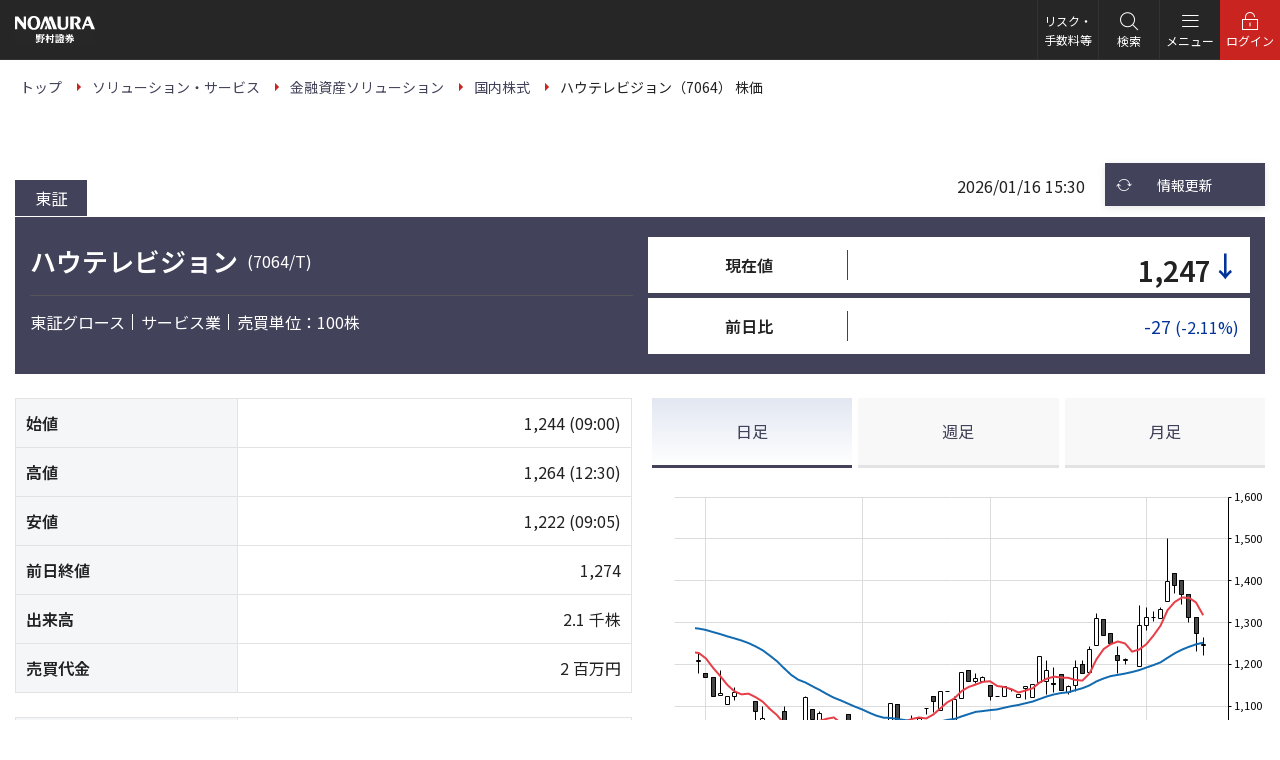

--- FILE ---
content_type: text/html;charset=UTF-8
request_url: https://quote.nomura.co.jp/nomura/cgi-bin/parser.pl?TEMPLATE=nomura_tp_kabu_01&QCODE=7064
body_size: 4538
content:
<!DOCTYPE html><html lang="ja"><head prefix="og:http://ogp.me/ns# fb:http://ogp.me/ns/fb#"><meta charset="UTF-8"><title>ハウテレビジョン（7064） 株価｜ソリューション・サービス｜野村證券</title><meta name="description" content="野村證券のハウテレビジョン（7064）の株価情報ページ。野村のウェルス・マネジメントは、お客様一人ひとりのかなえたい未来に対して、最適なソリューションを提供し続けます。"><meta http-equiv="X-UA-Compatible" content="IE=Edge"><meta name="viewport" content="width=device-width,initial-scale=1.0"><meta name="format-detection" content="telephone=no"><!-- icon --><link rel="shortcut icon" href="https://www.nomura.co.jp/assets/wm/img/common/favicon.ico"><link rel="apple-touch-icon-precomposed" href="https://www.nomura.co.jp/assets/wm/img/common/apple-touch-icon.png"><!-- canonical --><link rel="canonical" href="https://quote.nomura.co.jp/nomura/cgi-bin/parser.pl?QCODE=7064&TEMPLATE=nomura_tp_kabu_01&MKTN=T"><!-- og --><meta property="og:url" content="https://quote.nomura.co.jp/nomura/cgi-bin/parser.pl?QCODE=7064&TEMPLATE=nomura_tp_kabu_01&MKTN=T"><meta property="og:type" content="article"><meta property="og:title" content="ハウテレビジョン（7064） 株価"><meta property="og:description" content="野村證券のハウテレビジョン（7064）の株価情報ページ。野村のウェルス・マネジメントは、お客様一人ひとりのかなえたい未来に対して、最適なソリューションを提供し続けます。"><meta property="og:site_name" content="野村證券"><meta property="og:image" content="https://www.nomura.co.jp/assets/wm/img/common/og_image.png"><meta property="og:local" content="ja_JP"><meta property="fb:app_id" content="335749643124346"><!-- nav-active --><meta property="nav-active:global" content="solution"><meta property="nav-active:local" content="/solution/financial-assets/stock/"><!-- css --><link rel="stylesheet" href="https://www.nomura.co.jp/assets/wm/css/style.css?v=20250221"><link rel="stylesheet" href="https://www.nomura.co.jp/assets/wm/css/print.css?v=20250221" media="print"><!-- quick css --><link rel="stylesheet" href="../../meigara/nomura2/image/css/qik_market.css?v=20250221"><!-- for head tag manager --><!--GTM code--><script src="https://www.nomura.co.jp/assets/wm/js/analytics/gtm.js?v=20250221"></script><!-- quick --><script type="text/javascript" src="image/js/q.common.js?v=20250221"></script><script type="text/javascript" src="image/js/history.js?v=20250221"></script><script type="application/ld+json">{  "@context": "https://schema.org",  "@type": "BreadcrumbList",  "itemListElement": [    {      "@type": "ListItem",      "position": 1,      "name": "野村證券",      "item": "https://www.nomura.co.jp/"    },    {      "@type": "ListItem",      "position": 2,      "name": "ソリューション・サービス",      "item": "https://www.nomura.co.jp/solution/"    },    {      "@type": "ListItem",      "position": 3,      "name": "金融資産ソリューション",      "item": "https://www.nomura.co.jp/solution/financial-assets/"    },    {      "@type": "ListItem",      "position": 4,      "name": "国内株式",      "item": "https://www.nomura.co.jp/solution/financial-assets/stock/"    },    {      "@type": "ListItem",      "position": 5,      "name": "ハウテレビジョン（7064） 株価"    }  ]}</script><script type="application/ld+json">{  "@context": "https://schema.org",  "@type": "Organization",  "url": "https://www.nomura.co.jp/",  "logo": "https://www.nomura.co.jp/assets/wm/img/common/logo.png",  "name": "野村證券"}</script></head><body><!-- for body top tag manager --><!--GTM noscript code--><script src="https://www.nomura.co.jp/assets/wm/js/analytics/gtm_noscript.js?v=20250221"></script><noscript><div class="box -emphasis"><p class="txt"><strong>JavaScriptを有効（オン）にしてください。</strong></p><p class="txt">当サイトを正常に表示・機能させるにはブラウザの JavaScript を有効（オン）にしていただく必要がございます。JavaScript を有効にする方法は、お使いのブラウザのヘルプを参照してください。</p></div></noscript><div class="skip-link"><ul><li><a href="#main">このページの本文へ</a></li></ul></div><div class="wrapper"><div data-include="https://www.nomura.co.jp/assets/wm/include/common/header/subpage.html"></div><nav role="navigation" aria-label="パンくずリスト"><ul class="breadcrumbs" itemscope itemtype="http://schema.org/BreadcrumbList"><li itemprop="itemListElement" itemscope itemtype="http://schema.org/ListItem"><a itemprop="item" href="https://www.nomura.co.jp/"><span itemprop="name">トップ</span></a><meta itemprop="position" content="1"></li><li itemprop="itemListElement" itemscope itemtype="http://schema.org/ListItem"><a itemprop="item" href="https://www.nomura.co.jp/solution/"><span itemprop="name">ソリューション・サービス</span></a><meta itemprop="position" content="2"></li><li itemprop="itemListElement" itemscope itemtype="http://schema.org/ListItem"><a itemprop="item" href="https://www.nomura.co.jp/solution/financial-assets/"><span itemprop="name">金融資産ソリューション</span></a><meta itemprop="position" content="3"></li><li itemprop="itemListElement" itemscope itemtype="http://schema.org/ListItem"><a itemprop="item" href="https://www.nomura.co.jp/solution/financial-assets/stock/"><span itemprop="name">国内株式</span></a><meta itemprop="position" content="4"></li><li itemprop="itemListElement" itemscope itemtype="http://schema.org/ListItem"><span itemprop="name" aria-current="page">ハウテレビジョン（7064） 株価</span><meta itemprop="position" content="5"></li></ul></nav><main id="main" role="main"><article><section><div class="main-container"><div class="column -main"><input type="hidden" id="MeigaraData" value="7064,OK,ハウテレビジョン" /><div class="box-brand-top-control"><div class="market"><span class="parser.pl?QCODE=7064&TEMPLATE=nomura_tp_kabu_01&MKTN=T">東証</span><!--<a class="link" href="parser.pl?QCODE=7064&TEMPLATE=nomura_tp_kabu_01&MKTN=M">名証</a>--><!--<a class="link" href="parser.pl?QCODE=7064&TEMPLATE=nomura_tp_kabu_01&MKTN=S">札証</a>--><!--<a class="link" href="parser.pl?QCODE=7064&TEMPLATE=nomura_tp_kabu_01&MKTN=FK">福証</a>--></div><!-- /.market --><div class="time">2026/01/16&nbsp;15:30</div><!-- .time --><div class="reload"><button type="button" class="btn -func" onclick="javascript:g_update();"><i class="ico-font -s -highlight" data-icon="reload_b"></i><b>情報更新</b></button></div><!-- /.reload --></div><!-- /.box-brand-top-control --><div class="box -brand"><div class="row"><div class="col-12 col-24-sm"><h1 class="ttl -brandname"><span class="title">ハウテレビジョン</span> <span class="code">(7064/T)</span></h1><hr><ul class="list -row -compact -delimited"><li>東証グロース<!--ｸﾞﾛｰｽ--><!----></li><li>サービス業</li><li>売買単位：100株</li></ul></div><!-- /.col --><div class="col-12 col-24-sm"><table class="tbl -secondary -middle -compact"><tbody><tr><th class="grid-8 _ta-c _fz-m">現在値</th><td class="grid-16 _fz-6l _fz-3l-sm _fw-b">1,247<span class="txt -minus _fz-6l _fz-3l-sm">↓</span><script type="text/javascript"><!--	var strREGS="0000";	var strDPS="0023";	var DPSdat=""	if(strDPS=="0012"||strDPS=="0013"||strDPS=="0014"||strDPS=="0015"||strDPS=="0016"||strDPS=="0017"||strDPS=="0020"||strDPS=="0048"||strDPS=="0049"){		DPSdat="E";	}	var REGSdat="&nbsp;";	if(REGSdat == "&nbsp;"){		REGSdat = "";	}		if(strDPS == "0014"){		if(strREGS == "0090"){			document.write(REGSdat);		}else{			document.write(DPSdat + REGSdat);		}	}else{		document.write(DPSdat + REGSdat);	}//--></script></td></tr><tr><th class="_ta-c _fz-m">前日比</th><td class="txt -minus"><span class="_fz-l _fz-m-sm _va-b">&nbsp;-27</span><span class="_fz-m _va-b">&nbsp;(-2.11%)</span></td></tr></tbody></table></div><!-- /.col --></div><!-- /.row --></div><!-- /.box --><div class="row"><div class="col-12 col-24-sm"><table class="tbl -secondary -middle -compact"><colgroup><col style="width:36%;" /><col style="width:64%;" /></colgroup><tr><th>始値</th><td class="_ta-r">1,244 <span class="_d-ib">(09:00)</span></td></tr><tr><th>高値</th><td class="_ta-r">1,264 <span class="_d-ib">(12:30)</span></td></tr><tr><th>安値</th><td class="_ta-r">1,222 <span class="_d-ib">(09:05)</span></td></tr><tr><th>前日終値</th><td class="_ta-r">1,274</td></tr><tr><th>出来高</th><td class="_ta-r">2.1 千株</td></tr><tr><th>売買代金</th><td class="_ta-r">2 百万円</td></tr></table><table class="tbl -secondary -middle -compact"><colgroup><col style="width:36%;" /><col style="width:64%;" /></colgroup><tr><th>年初来高値</th><td class="_ta-r">1,500 <span class="_d-ib">(2026/01/08)</span></td></tr><tr><th>年初来安値</th><td class="_ta-r">1,013 <span class="_d-ib">(2025/11/07)</span></td></tr></table><table class="tbl -secondary -middle -compact"><colgroup><col style="width:36%;" /><col style="width:64%;" /></colgroup><tr><th>株式積立</th><td>&nbsp;</td></tr></table></div><!-- /.col --><div class="col-12 col-24-sm"><div class="tab-container" role="application"><ul class="tablist" role="tablist"><li><a href="#" id="tab1" class="tab js-tab _fz-m" role="tab" aria-controls="panel1" aria-selected="true">日足</a></li><li><a href="#" id="tab2" class="tab js-tab _fz-m" role="tab" aria-controls="panel2" aria-selected="false">週足</a></li><li><a href="#" id="tab3" class="tab js-tab _fz-m" role="tab" aria-controls="panel3" aria-selected="false">月足</a></li></ul><div id="panel1" class="tabpanel _ta-c" role="tabpanel" aria-labelledby="tab1" aria-hidden="false"><figure class="fig"><div class="qik_img-liquid" id="chart-day"></div></figure></div><div id="panel2" class="tabpanel _ta-c" role="tabpanel" aria-labelledby="tab2" aria-hidden="true"><figure class="fig"><div class="qik_img-liquid" id="chart-week"></div></figure></div><div id="panel3" class="tabpanel _ta-c" role="tabpanel" aria-labelledby="tab3" aria-hidden="true"><figure class="fig"><div class="qik_img-liquid" id="chart-month"></div></figure></div></div></div><!-- /.col --></div><!-- /.row --><!--<div class="block _mb-30"><a href="https://advance.quote.nomura.co.jp/meigara/nomura2/users/yutai/yutai_d.asp?RCODE=7064&MKTN=" class="btn -secondary -link"><b>株主優待を見る</b></a></div>--><ul class="list -annotation -compact"><li>最低15分遅れのデータを表示（計算）しています。</li><li>年初来高値・安値は、データ日付が1月1日～3月31日の間は昨年来高値・安値を表示します。株式分割・株式併合など資本異動がおこなわれた銘柄については、権利落ち日等以降の高値・安値を表示します。</li><li>市場のご指定が無い場合は、株式会社QUICK選定の優先市場にて表示いたします。</li></ul><div class="block -emphasis" id="codelist" style="display:none;"><dl class="panel-box -emphasis"><dt class="title">これまでに見た銘柄</dt><dd class="contents" id="historyArea"></dd></dl></div><!-- /.block --><script type="text/javascript">historyInit();</script><div class="block"><a href="https://advance.quote.nomura.co.jp/meigara/nomura/msearch.exe?F=nlist&advanced-search=on" class="btn -secondary -link"><b>さらに銘柄を検索する</b></a></div><!-- / .block --><div class="block" ><div class="box -general"><div class="row"><div class="col col-24-sm"><a href="https://hometrade.nomura.co.jp/web/rmfInvInfMulGetG522Action.do?qid=12-01-01&op_para=market=TKY&arg={quote:7064%3B:%3B:ashi:5}&qpc=" class="btn -primary" target="_blank"><i class="ico-font -emphasis" data-icon="login_b"></i><b>国内株式のお取引をする<br><span class="_fz-sm">（オンラインサービスへ）</span></b><i class="ico-font -s" data-icon="window_b" aria-label="新しいウィンドウで開きます"></i></a></div><div class="col -auto col-24-sm"><p class="txt">「オンラインサービス」とは、口座をお持ちのお客様がご利用いただけるサービスです。ログインすると商品のお取引、資産管理などの機能や、野村ならではの投資情報をご利用いただけます。</p><p class="txt"><a href="https://www.nomura.co.jp/solution/financial-assets/online/" class="link -forward">オンラインサービス</a></p></div></div></div></div><!-- / .block --><div class="block -emphasis -primary"><div data-include="https://www.nomura.co.jp/assets/wm/include/common/contents/conversion/service.html"></div></div><!-- / .block --><div data-include="https://www.nomura.co.jp/assets/wm/include/solution/financial-assets/products.html"></div><div class="block -emphasis -primary"><aside role="complementary"><div class="box -general"><div data-include="https://www.nomura.co.jp/assets/wm/include/common/contents/hedge/quick01.html"></div><div data-include="https://www.nomura.co.jp/assets/wm/include/common/contents/hedge/stck.html"></div></div></aside></div><!-- /.block --></div><!-- /.column.-main --><div class="column -sub"><div data-include="https://www.nomura.co.jp/assets/wm/include/common/side-nav/solution/financial-asset.html"></div></div><!-- /.column.-sub --></div><!-- /.main-container --></section><!-- / h1 --></article></main><div class="skip-link"><ul><li><a href="#main">このページの本文へ</a></li></ul></div><div data-include="https://www.nomura.co.jp/assets/wm/include/common/footer/default.html"></div></div><!-- /.wrapper --><p class="to-top"><a href="#" class="btn -to-top" aria-label="トップに戻る"></a></p><script src="chartapi/qchartapi.js?config=conf/chart_config&width=373&height=281&ver=20250221"></script><script>	const ttcode = "7064/T";	if (ttcode != "") {		window.addEventListener("resize", function(){			const frame = document.querySelector("figure.fig");			const height = Math.floor(frame.clientWidth / 1.3);			qchartapi.setOption("chart-day", "conf/chart_config", {COMMON:{WindowWidth:frame.clientWidth,WindowHeight:height}});			qchartapi.setOption("chart-week", "conf/chart_config", {COMMON:{WindowWidth:frame.clientWidth,WindowHeight:height}});			qchartapi.setOption("chart-month", "conf/chart_config", {COMMON:{WindowWidth:frame.clientWidth,WindowHeight:height}});		}, false);		const frame = document.querySelector("figure.fig");		const height = Math.floor(frame.clientWidth / 1.3);		const option = {COMMON:{WindowWidth:frame.clientWidth,WindowHeight:height}};		/// 日足		qchartapi.init("chart-day");		qchartapi.setOption("chart-day", "conf/chart_config", option);		qchartapi.drawChart("chart-day", {quote:ttcode, stickType:"DAY"});		/// 週足		qchartapi.init("chart-week");		qchartapi.setOption("chart-week", "conf/chart_config", option);		qchartapi.drawChart("chart-week", {quote:ttcode, stickType:"WEEK"});		/// 月足		qchartapi.init("chart-month");		qchartapi.setOption("chart-month", "conf/chart_config", option);		qchartapi.drawChart("chart-month", {quote:ttcode, stickType:"MONTH"});	}</script><script src="https://www.nomura.co.jp/assets/wm/js/lib/jquery.min.js?v=20250221"></script><script src="https://www.nomura.co.jp/assets/wm/js/common.js?v=20250221"></script><script src="https://www.nomura.co.jp/assets/wm/js/include.js?v=20250221"></script><!-- for body bottom tag manager --></body></html>

--- FILE ---
content_type: text/html
request_url: https://www.nomura.co.jp/assets/wm/include/common/header/subpage.html?_=1768685052125
body_size: 3088
content:
<div class="block -headerwrapper">
<header role="banner">
<div class="header">
<p class="logo"><a href="/" onclick="dataLayer.push({'event': 'customLinkClick','linkName': 'ast_include_header_subpage_gnav_link_logo'});"><img src="/assets/wm/img/common/logo_default.svg" alt="野村證券"></a></p>

<div class="menu-container">
<div class="global-nav js-menu-target" data-menu-group="globalnav" data-menu-name="globalnav">
<div class="inner">
<nav role="navigation" aria-label="グローバルナビゲーション">
<ul class="mainmenu">
<li>
<div class="navmenu -parent js-menu-trigger" data-menu-group="globalnav" data-menu-name="wealth-management" onclick="dataLayer.push({'event': 'customLinkClick','linkName': 'ast_include_header_subpage_gnav_link_wealth-management'});"><b>NOMURA <span class="_d-ib">WEALTH MANAGEMENT</span></b></div>
<div class="submenu js-menu-target" data-menu-group="globalnav" data-menu-name="wealth-management">
<div class="inner">
<dl class="menu -parent">
<dt>NOMURA WEALTH MANAGEMENT</dt>
<dd>
<ul class="link-list">
<li><a href="/wealth-management/" class="link -forward" onclick="dataLayer.push({'event': 'customLinkClick','linkName': 'ast_include_header_subpage_submenu_wealth-management_link_top'});"><span class="_visible-lg">NOMURA WEALTH MANAGEMENT </span>トップ</a></li>
<li><a href="/wealth-management/point/" class="link -forward" onclick="dataLayer.push({'event': 'customLinkClick','linkName': 'ast_include_header_subpage_submenu_wealth-management_point'});">野村ウェルス・マネジメントの強み</a></li>
<li><a href="/wealth-management/interview/" class="link -forward" onclick="dataLayer.push({'event': 'customLinkClick','linkName': 'ast_include_header_subpage_submenu_wealth-management_interview'});">野村ウェルス・マネジメントのチーム</a></li>
</ul>
</dd>
</dl>
</div>
<div class="menu-close-btn js-menu-close">閉じる</div>
</div>

</li>
<li>
<div class="navmenu -parent js-menu-trigger" data-menu-group="globalnav" data-menu-name="solution" onclick="dataLayer.push({'event': 'customLinkClick','linkName': 'ast_include_header_subpage_gnav_link_solution'});"><b>ソリューション・サービス</b></div>
<div class="submenu js-menu-target" data-menu-group="globalnav" data-menu-name="solution">
<div class="inner">
<dl class="menu -parent">
<dt>ソリューション・サービス</dt>
<dd>
<ul class="link-list">
<li><a href="/solution/" class="link -forward" onclick="dataLayer.push({'event': 'customLinkClick','linkName': 'ast_include_header_subpage_submenu_solution_link_top'});"><span class="_visible-lg">ソリューション・サービス </span>トップ</a></li>
<li><a href="/solution/financial-assets/" class="link -forward" onclick="dataLayer.push({'event': 'customLinkClick','linkName': 'ast_include_header_subpage_submenu_solution_link_financial-assets'});">金融資産ソリューション</a></li>
<li><a href="/solution/real-estate/" class="link -forward" onclick="dataLayer.push({'event': 'customLinkClick','linkName': 'ast_include_header_subpage_submenu_solution_link_real-estate'});">不動産ソリューション</a></li>
<li><a href="/solution/own-stock/" class="link -forward" onclick="dataLayer.push({'event': 'customLinkClick','linkName': 'ast_include_header_subpage_submenu_solution_link_own-stock'});">自社株・出資持分ソリューション</a></li>
<li><a href="/solution/liabilities/" class="link -forward" onclick="dataLayer.push({'event': 'customLinkClick','linkName': 'ast_include_header_subpage_submenu_solution_link_liabilities'});">負債ソリューション</a></li>
<li><a href="/solution/inheritance/" class="link -forward" onclick="dataLayer.push({'event': 'customLinkClick','linkName': 'ast_include_header_subpage_submenu_solution_link_inheritance'});">資産承継ソリューション</a></li>
<li><a href="/solution/life/" class="link -forward" onclick="dataLayer.push({'event': 'customLinkClick','linkName': 'ast_include_header_subpage_submenu_solution_link_life'});">ライフ・ソリューション</a></li>
<li><a href="/solution/business-funds/" class="link -forward" onclick="dataLayer.push({'event': 'customLinkClick','linkName': 'ast_include_header_subpage_submenu_solution_link_business-funds'});">事業資金ソリューション</a></li>
<li><a href="/solution/capital/" class="link -forward" onclick="dataLayer.push({'event': 'customLinkClick','linkName': 'ast_include_header_subpage_submenu_solution_link_capital'});">資本ソリューション</a></li>
<li><a href="/solution/business/" class="link -forward" onclick="dataLayer.push({'event': 'customLinkClick','linkName': 'ast_include_header_subpage_submenu_solution_link_business'});">ビジネス・ソリューション</a></li>
<li><a href="/solution/digital/" class="link -forward" onclick="dataLayer.push({'event': 'customLinkClick','linkName': 'ast_include_header_subpage_submenu_solution_link_digital'});">デジタルサービス</a></li>
<li><a href="/solution/business/" class="link -forward" onclick="dataLayer.push({'event': 'customLinkClick','linkName': 'ast_include_header_subpage_submenu_solution_link_houjin'});">法人のお客様</a></li>
</ul>
</dd>
</dl>
</div>
<div class="menu-close-btn js-menu-close">閉じる</div>
</div>

</li>
<li>
<div class="navmenu -parent js-menu-trigger" data-menu-group="globalnav" data-menu-name="market" onclick="dataLayer.push({'event': 'customLinkClick','linkName': 'ast_include_header_subpage_gnav_link_market'});"><b>投資情報</b></div>
<div class="submenu js-menu-target" data-menu-group="globalnav" data-menu-name="market">
<div class="inner">
<dl class="menu -parent">
<dt>投資情報</dt>
<dd>
<ul class="link-list">
<li><a href="/market/" class="link -forward" onclick="dataLayer.push({'event': 'customLinkClick','linkName': 'ast_include_header_subpage_submenu_market_link_top'});"><span class="_visible-lg">投資情報 </span>トップ</a></li>
<li><a href="/market/movie/" class="link -forward" onclick="dataLayer.push({'event': 'customLinkClick','linkName': 'ast_include_header_subpage_submenu_market_link_movie'});">マーケット解説動画</a></li>
<li><a href="/market/conditions/" class="link -forward" onclick="dataLayer.push({'event': 'customLinkClick','linkName': 'ast_include_header_subpage_submenu_market_link_conditions'});">マーケット情報</a></li>
<li><a href="/market/report/" class="link -forward" onclick="dataLayer.push({'event': 'customLinkClick','linkName': 'ast_include_header_subpage_submenu_market_link_report'});">野村のレポート</a></li>
<li><a href="/dx/webseminar/" class="link -forward" onclick="dataLayer.push({'event': 'customLinkClick','linkName': 'ast_include_header_subpage_submenu_market_link_webseminar'});">野村のオンラインセミナー</a></li>
<li><a href="https://www.nomuranow.com/research/m/public/Analyst_Directory" data-outer-link="野村ホールディングス株式会社" target="_blank" class="link -forward" data-link-type="window" onclick="dataLayer.push({'event': 'customLinkClick','linkName': 'ast_include_header_subpage_submenu_market_link_analyst'});">アナリスト一覧</a></li>

</ul>
</dd>
</dl>
</div>
<div class="menu-close-btn js-menu-close">閉じる</div>
</div>

</li>
<li>
<div class="navmenu -parent js-menu-trigger" data-menu-group="globalnav" data-menu-name="support" onclick="dataLayer.push({'event': 'customLinkClick','linkName': 'ast_include_header_subpage_gnav_link_support'});"><b>お客様サポート</b></div>
<div class="submenu js-menu-target" data-menu-group="globalnav" data-menu-name="support">
<div class="inner">
<dl class="menu -parent">
<dt>お客様サポート</dt>
<dd>
<ul class="link-list _ai-c">
<li><a href="/support/" class="link -forward" onclick="dataLayer.push({'event': 'customLinkClick','linkName': 'ast_include_header_subpage_submenu_support_link_top'});"><span class="_visible-lg">お客様サポート </span>トップ</a></li>
<li><a href="https://faq.nomura.co.jp/" class="link -forward" target="_blank" data-link-type="window" onclick="dataLayer.push({'event': 'customLinkClick','linkName': 'ast_include_header_subpage_submenu_support_link_faq'});">よくあるご質問</a></li>
<li>
<div class="search-form">
<form role="search" method="post" action="https://faq.nomura.co.jp/faq.html" target="_blank">
<input type="text" class="textbox" name="key" value="" placeholder="よくあるご質問検索" autocomplete="off">
<button class="search-btn" onclick="dataLayer.push({'event': 'customLinkClick','linkName': 'ast_include_header_subpage_submenu_support_link_faq_search'});"><i class="ico-font" data-icon="search_b"></i>検索</button>
</form>
</div>
</li>
<li><a href="/support/procedure/" class="link -forward" onclick="dataLayer.push({'event': 'customLinkClick','linkName': 'ast_include_header_subpage_submenu_support_link_procedure'});">お手続き</a></li>
<li><a href="/support/inquiry/" class="link -forward" onclick="dataLayer.push({'event': 'customLinkClick','linkName': 'ast_include_header_subpage_submenu_support_link_inquiry'});">お問い合わせ</a></li>
<li><a href="/branch/" class="link -forward" onclick="dataLayer.push({'event': 'customLinkClick','linkName': 'ast_include_header_subpage_submenu_support_link_branch'});">野村の店舗</a></li>
</ul>
</dd>
</dl>
</div>
<div class="menu-close-btn js-menu-close">閉じる</div>
</div>

</li>

</ul>
</nav>

<ul class="links">
<li><a href="/introduc/" class="navmenu" onclick="dataLayer.push({'event': 'customLinkClick','linkName': 'ast_include_header_subpage_gnav_link_introduc'});">会社情報</a></li>
<li><a href="https://www.nomura-recruit.jp" class="navmenu" target="_blank" onclick="dataLayer.push({'event': 'customLinkClick','linkName': 'ast_include_header_subpage_gnav_link_recruit'});">採用情報</a></li>
</ul>
</div><!-- /.inner -->
</div><!-- /.global-nav -->
<ul class="header-menu">
<li class="introduc">
<a href="/introduc/" class="header-menu-btn" data-menu-name="introduc" onclick="dataLayer.push({'event': 'customLinkClick','linkName': 'ast_include_header_subpage_gnav_link_introduc'});">会社情報</a>
</li>
<li class="recruit">
<a href="https://www.nomura-recruit.jp" class="header-menu-btn" target="_blank" data-menu-name="recruit" onclick="dataLayer.push({'event': 'customLinkClick','linkName': 'ast_include_header_subpage_gnav_link_recruit'});">採用情報</a>
</li>
<li class="risk">
<a href="/guide/inclusion_risk/" class="header-menu-btn -risk" data-menu-name="inclusion_risk" onclick="dataLayer.push({'event': 'customLinkClick','linkName': 'ast_include_header_subpage_gnav_link_inclusionrisk'});">リスク・<br class="_hidden-lg">手数料等</a>
</li>
<li class="search">
<div class="header-menu-btn -search -parent js-menu-trigger" data-menu-group="globalnav" data-menu-name="search" onclick="dataLayer.push({'event': 'customLinkClick','linkName': 'ast_include_header_subpage_gnav_link_search'});"><i class="ico-font -highlight" data-icon="search_b"></i><span data-swap-text="閉じる">検索</span></div>
<div class="submenu -search js-menu-target" data-menu-group="globalnav" data-menu-name="search">
<div class="inner">
<p class="txt _ta-c-lg _fz-l">検索対象をご選択の上で検索してください。</p>

<div class="js-search-form js-header-search">
<ul class="row -checkitem js-search-form_trigger _fw-n">
<li><label class="checkitem"><input type="radio" name="stype" value="site" tabindex="-1" checked data-trackingid="all"><span class="control" tabindex="0"></span><b class="label">サイト内</b></label></li>
<li><label class="checkitem"><input type="radio" name="stype" value="stock" tabindex="-1" data-trackingid="stock-domestic"><span class="control" tabindex="0"></span><b class="label">株価（国内）</b></label></li>
<li><label class="checkitem"><input type="radio" name="stype" value="fstock" tabindex="-1" data-trackingid="stock-us"><span class="control" tabindex="0"></span><b class="label">株価（アメリカ）</b></label></li>
<li><label class="checkitem"><input type="radio" name="stype" value="fund" tabindex="-1" data-trackingid="fund"><span class="control" tabindex="0"></span><b class="label">ファンド</b></label></li>
<li><label class="checkitem"><input type="radio" name="stype" value="terms" tabindex="-1" data-trackingid="terms"><span class="control" tabindex="0"></span><b class="label">証券用語</b></label></li>
<li><label class="checkitem"><input type="radio" name="stype" value="site" tabindex="-1" data-trackingid="houjin"><span class="control" tabindex="0"></span><b class="label">法人</b></label></li>
<li class="_pr-0"><label class="checkitem"><input type="radio" name="stype" value="site" tabindex="-1" data-trackingid="market"><span class="control" tabindex="0"></span><b class="label">投資情報</b></label></li>
</ul>
<form method="get" name="askform" action="https://sitesearch.nomura.co.jp/askme.asp"
  data-attr='{
    "site": { "action": "https://sitesearch.nomura.co.jp/askme.asp" },
    "stock": { "action": "https://advance.quote.nomura.co.jp/meigara/nomura/msearch.exe" },
    "fstock": { "action": "https://advance.quote.nomura.co.jp/meigara/nomura2/qsearch.exe" },
    "fund": { "action": "https://advance.quote.nomura.co.jp/meigara/nomura2/qsearch.exe" },
    "terms": { "action": "https://sitesearch.nomura.co.jp/askme.asp" }
  }'
  data-params='{
    "site": { "origin": 1, "aj_charset": "utf-8" },
    "stock": { "KEY2": "", "F": "nlist" },
    "fstock": { "F": "users/nomura/fs_stklist" },
    "fund": { "F": "users/nomura/list2" },
    "terms": { "origin": 2, "aj_charset": "utf-8" }
  }'>
<div class="search-form">
<input type="text" id="js-st-search-input-site" class="textbox js-search-form_input" placeholder="キーワードを入力" name="ask" value="" autocomplete="off"
  data-attr='{
    "site": { "name": "ask", "placeholder": "キーワードを入力", "data-sanitize": "" },
    "stock": { "name": "KEY1", "placeholder": "銘柄、コードを入力", "data-sanitize": "true" },
    "fstock": { "name": "KEY1", "placeholder": "銘柄名、ティッカー等を入力", "data-sanitize": "true" },
    "fund": { "name": "KEY1", "placeholder": "ファンド名の一部を入力", "data-sanitize": "true" },
    "terms": { "name": "ask", "placeholder": "キーワードを入力", "data-sanitize": "" }
  }'>
<button class="search-btn" onclick="dataLayer.push({'event': 'customLinkClick','linkName': 'ast_include_header_subpage_submenu_search_all'});"><i class="ico-font" data-icon="search_b"></i>検索</button>
</div>
<input type="hidden" name="origin" value="1">
<input type="hidden" name="aj_charset" value="utf-8">
</form>
</div>
</div>
<div class="menu-close-btn js-menu-close">閉じる</div>
</div>

</li>
<li class="mobilemenu">
<span class="header-menu-btn -mobilemenu js-menu-trigger" data-menu-group="globalnav" data-menu-name="globalnav"><i class="ico-font -highlight" data-icon="menu_b"></i><span data-swap-text="閉じる">メニュー</span></span>
</li><li class="login">
<a href="#login-dialog" class="header-menu-btn -login js-modal" onclick="dataLayer.push({'event': 'customLinkClick','linkName': 'ast_include_header_subpage_gnav_link_login'});"><i class="ico-font -highlight" data-icon="login_b"></i><span data-swap-text="閉じる">ログイン</span></a>

<aside role="complementary" id="login-dialog" class="mdl mdl-inpage mdl-login">
<div class="content">
<span class="close-btn js-close-mdl">閉じる</span>
<div class="inner _of-h">
<dl class="dlist -login">
<dt>ログイン<small>Login</small></dt>
<dd>
<ul class="block -buttons -transform _ta-c _mt-0">
<li><a href="https://hometrade.nomura.co.jp/web/rmfIndexWebAction.do?sc_pid=cojp_top_head_log_14" target="_blank" class="login-btn" onclick="dataLayer.push({'event': 'customLinkClick','linkName': 'ast_include_header_subpage_ols_link_login'});"><i class="ico-font -highlight" data-icon="login_b"></i><b>ログイン</b><i class="ico-font -highlight" data-icon="window_b"></i></a></li>
<li><a href="https://fxcom.nomura.co.jp/condor-server-blink/web/login" target="_blank" class="login-btn -fx" onclick="dataLayer.push({'event': 'customLinkClick','linkName': 'ast_include_header_subpage_fx_link_login'});"><i class="ico-font -highlight" data-icon="login_b"></i><b>ノムラFX ログイン</b><i class="ico-font -highlight" data-icon="window_b"></i></a></li>
</ul>
</dd>
</dl>
</div>
</div>
</aside>
</li>
</ul>
<div class="overlay js-menu-close"></div>
</div>
</div><!-- /.header -->
</header>

</div>


--- FILE ---
content_type: text/html
request_url: https://www.nomura.co.jp/assets/wm/include/common/contents/conversion/service.html?_=1768685052126
body_size: 829
content:
<!-- include conversion service -->
<!-- include conversion wm -->
<div class="box -conversion -primary">
<div data-visible="visitor">
<p class="box-title">はじめての方へ</p>
<!-- include tel opening_account -->
<div class="conversion-box -account-apply">
<div class="main">
<a href="/apply/" class="btn -tertiary -link -l grid-18 grid-12-md grid-24-sm"><i class="ico-font -highlight" data-icon="apply_b"></i><b>口座開設のご案内</b></a>
</div>
<div class="sub">
<p class="txt">口座開設に関するお問い合わせは、はじめてのお客様専用ダイヤル<span class="_d-ib">（<a href="tel:0120566166" class="txt -bold">0120-566-166</a>）</span>へお問い合わせください。</p>
<p class="txt _fz-s"><span class="_d-ib _mr-10">平日 8：40～17：10</span>
<span class="_d-ib">土日 9：00～17：00（祝日・年末年始を除く）</span></p>

<ul class="list -annotation _fz-s _mt-0">
<li>ご利用の際には、電話番号をお間違えのないようご注意ください。</li>
</ul>

</div>
</div>
</div>
<div data-visible="customer">
<p class="box-title">オンラインサービスをご利用のお客様</p>
<div class="conversion-box -account-login">
<a href="https://hometrade.nomura.co.jp/web/rmfIndexWebAction.do" class="btn -tertiary -l grid-9 grid-12-md grid-24-sm" target="_blank"><i class="ico-font -highlight" data-icon="login_b"></i><b>ログイン</b><i class="ico-font -s" data-icon="window_b" aria-label="新しいウィンドウで開きます"></i></a>
</div>
</div>
</div><!-- /.box -->

--- FILE ---
content_type: text/html
request_url: https://www.nomura.co.jp/assets/wm/include/solution/financial-assets/products.html?_=1768685052127
body_size: 474
content:
<!-- include financial-assets products start -->
<section>
<h2 class="ttl -secondary">取扱商品一覧</h2>

<div class="row -adjustheight">
<div class="col-6 col-24-sm">
<a href="/solution/financial-assets/stock/" class="btn -secondary -link -wide"><b>国内株式</b></a>
</div><!-- /.col -->
<div class="col-6 col-24-sm">
<a href="/solution/financial-assets/fstock/" class="btn -secondary -link -wide"><b>外国株式</b></a>
</div><!-- /.col -->
<div class="col-6 col-24-sm">
<a href="/solution/financial-assets/fund/" class="btn -secondary -link -wide"><b>投資信託</b></a>
</div><!-- /.col -->
<div class="col-6 col-24-sm">
<a href="/solution/financial-assets/bond/" class="btn -secondary -link -wide"><b>債券</b></a>
</div><!-- /.col -->
<div class="col-6 col-24-sm">
<a href="/solution/financial-assets/fx/" class="btn -secondary -link -wide"><b>FX</b></a>
</div><!-- /.col -->
<div class="col-6 col-24-sm">
<a href="/solution/financial-assets/wrap/" class="btn -secondary -link -wide"><b>ラップ口座</b></a>
</div><!-- /.col -->
<div class="col-6 col-24-sm">
<a href="/solution/financial-assets/annuity/" class="btn -secondary -link -wide"><b>保険・年金保険</b></a>
</div><!-- /.col -->
<div class="col-6 col-24-sm">
<a href="/solution/financial-assets/nisa/" class="btn -secondary -link -wide"><b>NISA</b></a>
</div><!-- /.col -->
<div class="col-6 col-24-sm">
<a href="/solution/financial-assets/401k/" class="btn -secondary -link -wide"><b>iDeCo</b></a>
</div><!-- /.col -->
<div class="col-6 col-24-sm">
<a href="/solution/financial-assets/tsumitate/" class="btn -secondary -link -wide"><b>積立投資</b></a>
</div><!-- /.col -->
<div class="col-6 col-24-sm">
<a href="/solution/financial-assets/yokin/" class="btn -secondary -link -wide"><b>預金</b></a>
</div><!-- /.col -->
<div class="col-6 col-24-sm">
<a href="/solution/liabilities/loan/" class="btn -secondary -link -wide"><b>ローン</b></a>
</div><!-- /.col -->
</div><!-- /.row -->

</section><!-- / h2 -->
<!-- include products end -->

--- FILE ---
content_type: text/html
request_url: https://www.nomura.co.jp/assets/wm/include/common/contents/hedge/quick01.html?_=1768685052128
body_size: 665
content:
<!-- include hedge quick01 -->
<p class="txt -suppress">本ページにおいて提供する情報に関して万全を期しておりますが、その内容を保証するものではありません。本ページの情報に基づいて被ったいかなる損害についても、野村證券株式会社、株式会社QUICKおよび金融商品取引所等は一切責任を負うものではありません。また、本ページの情報を営業に利用することはもちろん、第三者への提供目的で加工、再利用および再配信することを固く禁じます。</p>
<p class="txt -suppress">情報提供：株式会社QUICK</p>


--- FILE ---
content_type: text/html
request_url: https://www.nomura.co.jp/assets/wm/include/common/contents/hedge/stck.html?_=1768685052129
body_size: 1095
content:
<!-- include hedge stck -->
<dl class="dlist -general">
<dt>株式の手数料等およびリスクについて</dt>
<dd>
<p class="txt -suppress">国内株式（国内REIT、国内ETF、国内ETN、国内インフラファンドを含む）の売買取引には、約定代金に対し最大1.43％（税込み）（20万円以下の場合は2,860円（税込み））の売買手数料をいただきます。国内株式を相対取引（募集等を含む）によりご購入いただく場合は、購入対価のみお支払いいただきます。ただし、相対取引による売買においても、お客様との合意に基づき、別途手数料をいただくことがあります。国内株式は株価の変動により損失が生じるおそれがあります。国内REITは運用する不動産の価格や収益力の変動により損失が生じるおそれがあります。国内ETFおよび国内ETNは連動する指数等の変動により損失が生じるおそれがあります。国内インフラファンドは運用するインフラ資産等の価格や収益力の変動により損失が生じるおそれがあります。<br>外国株式（外国ETF、外国預託証券を含む）の売買取引には、売買金額（現地約定金額に現地手数料と税金等を買いの場合には加え、売りの場合には差し引いた額）に対し最大1.045％（税込み）（売買代金が75万円以下の場合は最大7,810円（税込み））の国内売買手数料をいただきます。外国の金融商品市場での現地手数料や税金等は国や地域により異なります。外国株式を相対取引（募集等を含む）によりご購入いただく場合は、購入対価のみお支払いいただきます。ただし、相対取引による売買においても、お客様との合意に基づき、別途手数料をいただくことがあります。外国株式は株価の変動および為替相場の変動等により損失が生じるおそれがあります。<br>詳しくは、契約締結前交付書面や上場有価証券等書面、目論見書、等をよくお読みください。</p>
<ul class="link-list">
<li><a href="/onlineservice/pdf/docs/etf-etn_setsumei_1.pdf" target="_blank" class="link -forward" data-link-type="pdf">ETF・ETNの投資リスクに関する説明書＜レバレッジ型、インバース型について＞</a></li>
<li><a href="/onlineservice/pdf/docs/etf-etn_setsumei_2.pdf" target="_blank" class="link -forward" data-link-type="pdf">ETF・ETNの投資リスクに関する説明書＜先物指数型、米国上場3倍ブル・ベア型について＞</a></li>
</ul>
</dd>
</dl>


--- FILE ---
content_type: text/html
request_url: https://www.nomura.co.jp/assets/wm/include/common/footer/default.html?_=1768685052131
body_size: 2511
content:
<div class="block -bottom">
<aside role="complementary">
<div class="mega-footer">
<div class="container -megamenu -nav">

<div class="block -apply">
<ul class="row">
<li class="col-8 col-24-sm"><a href="/apply/?sc_pid=cojp_top_footer_07" class="btn -primary -link -l -wide _miw-none"><i class="ico-font -emphasis" data-icon="apply_r"></i><b class="_ph-25">口座開設のご案内</b></a></li>
<li class="col-8 col-24-sm"><a href="https://hometrade.nomura.co.jp/web/rmfIndexWebAction.do" target="_blank" class="btn -tertiary -l -wide _miw-none"><i class="ico-font -highlight" data-icon="login_r"></i><b class="_ph-25">ログイン</b><i class="ico-font" data-icon="window_b" aria-label="新しいウィンドウで開きます"></i></a></li>
<li class="col-8 col-24-sm"><a href="https://fxcom.nomura.co.jp/condor-server-blink/web/login" target="_blank" class="btn -tertiary -l -wide _miw-none -fxaccount"><i class="ico-font -highlight" data-icon="login_r"></i><b class="_ph-25">ノムラFX ログイン</b><i class="ico-font" data-icon="window_b" aria-label="新しいウィンドウで開きます"></i></a></li>
</ul>
</div>

<div class="row -loose">
<div class="col-24 col-6-lg">
<ul class="link-list -category">
<li>
<a href="/wealth-management/" class="link -category -parent -head-align-height _visible-lg">NOMURA <br>WEALTH MANAGEMENT</a>
<a href="#" class="link -category -parent -head-align-height js-toggle _hidden-lg" data-mode="sm|md">NOMURA WEALTH MANAGEMENT</a>
<div class="block">
<ul class="link-list">
<li class="_hidden-lg"><a href="/wealth-management/" class="link">トップ</a></li>
<li><a href="/wealth-management/point/" class="link">野村ウェルス・マネジメントの強み</a></li>
<li><a href="/wealth-management/interview/" class="link">野村ウェルス・マネジメントのチーム</a></li>
</ul>
</div>
</li>
</ul>
</div><!-- /.col -->
<div class="col-24 col-18-lg">
<ul class="link-list -category">
<li>
<a href="/solution/" class="link -category -parent _visible-lg">ソリューション・サービス</a>
<a href="#" class="link -category -parent js-toggle _hidden-lg" data-mode="sm|md">ソリューション・サービス</a>
<div class="block">
<ul class="link-list -row -solution" data-cols="3">
<li class="_hidden-lg"><a href="/solution/" class="link">トップ</a></li>
<li><a href="/solution/financial-assets/" class="link">金融資産ソリューション</a></li>
<li><a href="/solution/real-estate/" class="link">不動産ソリューション</a></li>
<li><a href="/solution/own-stock/" class="link">自社株・出資持分ソリューション</a></li>
<li><a href="/solution/liabilities/" class="link">負債ソリューション</a></li>
<li><a href="/solution/inheritance/" class="link">資産承継ソリューション</a></li>
<li><a href="/solution/life/" class="link">ライフ・ソリューション</a></li>
<li><a href="/solution/business-funds/" class="link">事業資金ソリューション</a></li>
<li><a href="/solution/capital/" class="link">資本ソリューション</a></li>
<li><a href="/solution/business/" class="link">ビジネス・ソリューション</a></li>
<li><a href="/solution/digital/" class="link">デジタルサービス</a></li>
</ul>
</div>
</li>
</ul>
</div><!-- /.col -->
<div class="col-24 col-6-lg">
<ul class="link-list -category">
<li>
<a href="/market/" class="link -category -parent _visible-lg">投資情報</a>
<a href="#" class="link -category -parent js-toggle _hidden-lg" data-mode="sm|md">投資情報</a>
<div class="block">
<ul class="link-list">
<li class="_hidden-lg"><a href="/market/" class="link">トップ</a></li>
<li><a href="/market/movie/" class="link">マーケット解説動画</a></li>
<li><a href="/market/conditions/" class="link">マーケット情報</a></li>
<li><a href="/market/report/" class="link">野村のレポート</a></li>
<li><a href="/dx/webseminar/" class="link">野村のオンラインセミナー</a></li>
</ul>
</div>
</li>
</ul>
</div><!-- /.col -->
<div class="col-24 col-6-lg">
<ul class="link-list -category">
<li>
<a href="/support/" class="link -category -parent _visible-lg">お客様サポート</a>
<a href="#" class="link -category -parent js-toggle _hidden-lg" data-mode="sm|md">お客様サポート</a>
<div class="block">
<ul class="link-list">
<li class="_hidden-lg"><a href="/support/" class="link">トップ</a></li>
<li><a href="https://faq.nomura.co.jp/" class="link" target="_blank" data-link-type="window">よくあるご質問</a></li>
<li><a href="/support/procedure/" class="link">お手続き</a></li>
<li><a href="/support/inquiry/" class="link">お問い合わせ</a></li>
<li><a href="/branch/" class="link">野村の店舗</a></li>
</ul>
</div>
</li>
</ul>
</div><!-- /.col -->
<div class="col-24 col-6-lg">
<ul class="link-list -category">
<li><a href="/campaign/" class="link -category">キャンペーン一覧</a></li>
<li><a href="/terms/" class="link -category">証券用語解説集</a></li>
</ul>
</div><!-- /.col -->
<div class="col-24 col-6-lg">
<ul class="link-list -category">
<li><a href="/introduc/" class="link -category">会社情報</a></li>
<li><a href="https://www.nomura-recruit.jp" class="link -category" target="_blank" data-link-type="window">採用情報</a></li>
</ul>
</div><!-- /.col -->
</div><!-- /.row -->
</div>
<div class="container -links">
<ul class="link-list -row -delimited -compact">
<li><a href="https://www.jsda.or.jp/" data-outer-link="日本証券業協会" target="_blank" data-link-type="window">日本証券業協会</a></li>
<li><a href="https://www.fsa.go.jp/sesc/watch/" data-outer-link="証券取引等監視委員会" target="_blank" data-link-type="window">証券取引等監視委員会／情報受付</a></li>
<li><a href="/support/inquiry/except.html" target="_blank" data-link-type="window">ご意見・苦情について（野村證券以外の窓口）</a></li>
<li><a href="https://www.e-tax.nta.go.jp/" data-outer-link="国税電子申告・納税システム e-Tax" target="_blank" data-link-type="window">国税電子申告・納税システム e-Tax</a></li>
</ul>
</div>
<div class="container -links -notes">
<ul class="link-list -row -delimited -compact">
<li><a href="/guide/cs_policy.html">お客様本位の業務運営を実現するための方針</a></li>
<li><a href="/guide/pdf/important_information.pdf" target="_blank" data-link-type="pdf">重要情報シート（金融事業者編）</a></li>
<li><a href="/guide/">ご利用ガイド</a></li>
<li><a href="/guide/privacy.html">個人情報保護方針</a></li>
<li><a href="/guide/houshin.html">当社の勧誘方針</a></li>
<li><a href="/guide/conflict_of_interest.html">利益相反管理方針</a></li>
<li><a href="/guide/bestexecution.html">最良執行方針</a></li>
<li><a href="/guide/e_public_notice.html">電子公告</a></li>
<li><a href="/guide/inclusion_risk/">リスク・手数料等説明ページ</a></li>
<li><a href="/guide/antisocial.html">反社会的勢力への対応について</a></li>
<li><a href="/introduc/attention/customer_harassment.html" target="_blank" data-link-type="window">カスタマー・ハラスメントについて</a></li>
<li><a href="https://www.nomuraholdings.com/jp/company/group/nsc/" data-outer-link="野村ホールディングス株式会社" target="_blank" data-link-type="window">野村證券ディスクロージャー誌</a></li>
<li><a href="https://www.nomuraholdings.com/jp/investor/library/index.html" data-outer-link="野村ホールディングス株式会社" target="_blank" data-link-type="window">野村ホールディングスディスクロージャー誌</a></li>
</ul>
</div>
</div><!-- /.mega-footer -->
</aside>
<footer role="contentinfo">
<div class="footer">
<div class="container -credit">
<div class="credit">
<p class="txt">野村證券株式会社 金融商品取引業者 関東財務局長（金商）第142号<br>
加入協会／日本証券業協会、一般社団法人日本投資顧問業協会、一般社団法人金融先物取引業協会、一般社団法人第二種金融商品取引業協会</p>

<p class="txt -copyright"><small>COPYRIGHT &copy; NOMURA SECURITIES CO., LTD. ALL RIGHTS RESERVED.</small></p>
</div>
<p class="logo -footer"><a href="https://www.nomura.com/jp/" data-outer-link="野村ホールディングス株式会社" target="_blank"><img src="/assets/wm/img/common/logo_group.svg" alt="NOMURA"></a></p>
</div>
</div><!-- /.footer -->
</footer>
</div><!-- /.block.-bottom -->


--- FILE ---
content_type: text/css
request_url: https://quote.nomura.co.jp/meigara/nomura2/image/css/qik_market.css?v=20250221
body_size: 75
content:
.qik_img-liquid {
    width: 100%;
    height: auto;
}

.sort-block.is-active .btn.-sort.-up:before {
    margin-top: 7px;
    transform: rotate(-45deg)!important;
    border-color: #ca2420;
}


--- FILE ---
content_type: application/x-javascript
request_url: https://www.nomura.co.jp/assets/wm/js/include.js?v=20250221
body_size: 1632
content:
var currentScriptOrigin = "https://www.nomura.co.jp";
/**#
 * [includeファイル取得処理]
 */
var corsInclude = function() {
  if (!(this instanceof corsInclude)) {
    return new corsInclude();
  }
  this.selfPathInfo = this.getLocation(currentScriptOrigin);
  this.crossDomain = false;
}

// * [includeファイル取得 > 外部js自身のURLを取得]
// * 実行されている外部js自身のURLを取得
// */
/**#
 * [includeファイル取得 > URL解析]
 * 引数で指定されたURLを解析し、各プロパティを返す
 */
corsInclude.prototype.getLocation = function(href) {
  var match = href.match(/^(https?\:)\/\/(([^:\/?#]*)(?:\:([0-9]+))?)([\/]{0,1}[^?#]*)(\?[^#]*|)(#.*|)$/);
  return match && {
    href: href,
    protocol: match[1],
    host: match[2],
    hostname: match[3],
    port: match[4],
    pathname: match[5],
    search: match[6],
    hash: match[7],
    origin: match[1] + "//" + match[2]
  }
}

/**#
 * [includeファイル取得 >　includeファイル取得]
 * includeファイルを取得して表示、失敗時はリトライ
 */
corsInclude.prototype.getIncludeFile = function(options, target) {
  var inc = target.data("include");
  var self = this;
  $.ajax(options)
    .done(function(data) {
      self.successHandler(target, data);
    })
    .fail(function(jqXHR, textStatus, errorThrown) {
      if (typeof this.tried === "undefined") {
        this.tried = 0;
      }
      if (jqXHR.status === 0 && this.retry > 0 && this.tried < this.retry) {
        this.tried++;
        self.getIncludeFile(this, target);
      } else {
      }
    });
}

/**#
 * [includeファイル取得 >　includeファイル取得 > コールバック]
 * 取得したソースを画面に展開し、リンクを変換
 */
corsInclude.prototype.successHandler = function(target, data) {
  var inc = target.data("include");

  var origin = this.selfPathInfo.origin
  var pattern = new RegExp('(<(img|a|source|script)(\\s.*?)(href|src|srcset)=")(\/(.*?))("(.*?)>)', 'gi');
  var rep = "$1" + origin + "$5$7";
  data = data.replace(pattern, rep);

  target.html(data);

  var $meta = $("meta[property='nav-active:local'][content^='/']");
  if ($meta.length) {
    $meta.attr("content", this.selfPathInfo.origin + $meta.attr("content"));
  }

  if ($('#login-dialog').length) {
    $('body > .wrapper').after($('#login-dialog'));
  }

  if (inc.match(/header/) !== null) {
    setGnavCurrent();
    $(".js-search-form:not(.-initialized)").SearchFormControl();
  } else if (inc.match(/side-nav/) !== null) {
    initSnav();
  } else if (inc.match(/footer/) !== null) {
  }

  if (target.children().length) {
    target.children().unwrap();
  } else {
    target.replaceWith(target.html());
  }
}

// * [includeファイル取得 >　includeファイル取得 > ルート相対パスを絶対パスに変換]
// */ 
/**#
 * [includeファイル取得 >　includeファイルのパーツ名を取得]
 */
corsInclude.prototype.getPartsname = function(filename) {
  if (filename.match(/header/) !== null) {
    return "ヘッダー";
  } else if (filename.match(/side-nav/) !== null) {
    return "サイドナビ";
  } else if (filename.match(/footer/) !== null) {
    return "フッター";
  }
}

var corsInc = new corsInclude();
corsInc.crossDomain = location.hostname !== corsInc.selfPathInfo.hostname;

$(function() {
  /**#
   * [includeファイル取得 > 指定箇所に外部htmlの内容を読み込み]
   */
  $("[data-include$='.html']").each(function() {
    var $this = $(this);
    var inc = $this.data("include");
    var options = {
      url: inc,
      method: 'get',
      dataType: 'html',
      cache: false,
      crossDomain: true,
      timeout: 20000,
      retry: 0
    };
    corsInc.getIncludeFile(options, $this);
  });
});

--- FILE ---
content_type: application/javascript
request_url: https://quote.nomura.co.jp/nomura/cgi-bin/chartapi/qchartapi.js?config=conf/chart_config&width=373&height=281&ver=20250221
body_size: 15058
content:
/*
*チャートAPIバージョン1.0.0.65
*/

(function(){
	var $;

	//初期化完了フラグ
	var initializeDone = false;

	//自分のURL
	var QCHARTAPI_SRC = document.scripts[document.scripts.length - 1].src;

	//2023/11/13 みずほ証券本番対応
	//自URLを document.scripts配列最終要素からの取得とせずに、「ファイル名が qchartapi.js である最後の要素」から取得とする。
	//※async/defer を指定する script タグを使用しなければ「最後のスクリプトは自分」であるので、上記の代入は残す。(仮にファイル名をかえられていれば上記代入を有効とできる)
	(function() {
		for (var n = document.scripts.length - 1; n >= 0; n--) {
			var src = document.scripts[n].src.split("#")[0].split("?")[0];
			if (/\/qchartapi\.js$/.test(src)) {
				QCHARTAPI_SRC = document.scripts[n].src;
				break;
			}
		}
	})();

	//キャッシュ除け用文字列
	if(getUrlParam(QCHARTAPI_SRC).ver){
		var cacheExclusion = encodeURIComponent(getUrlParam(QCHARTAPI_SRC).ver);
	}else{
		var NOW_DATE = new Date();
		var cacheExclusion = encodeURIComponent(NOW_DATE.getFullYear() + ('0' + (NOW_DATE.getMonth() + 1)).slice(-2) +('0' + NOW_DATE.getDate()).slice(-2) +  ('0' + NOW_DATE.getHours()).slice(-2) + ('0' + NOW_DATE.getMinutes()).slice(-2) + ('0' + NOW_DATE.getSeconds()).slice(-2));
	}
	//要素生成位置
	var BEFORE_ELEMENTS = {};

	//足種
	var STICK_CHART_TABLE = {
		"TICK":"T",
		"1MIN":"I",
		"3MIN":"I",
		"5MIN":"I",
		"15MIN":"I",
		"30MIN":"I",
		"60MIN":"I",
		"DAY":"D",
		"WEEK":"W",
		"MONTH":"M",
		"QUARTER":"S",
		"YEAR":"Y"
	}

	//コンフィグ設定値一式
	var chartConfigVal = {}

	//取引時間帯テーブル
	var timeTable

	//初期化中API呼び出しの待機リスト
	var apiRequestQueue = {};

	//通信開始カウンタ（待機リクエストの実行に使う）
	var serverAccessCounter = 0;

	//チャート表示完了時に呼び出すコールバック
	var callbackOnUpdate = {};

	//通信完了時に呼び出すコールバック
	var callbackOnAjax ={};

	//setOptionで指定できるAPI用のオプション(10チャートに渡さないオプション)
	var apiOnlyOption = {};

	function enqueueRequest(func, params) {
		if (initializeDone) {
			return false;
		}

		if (!params || params.length == 0) {
			//パラメータ無指定の呼び出しは無視する(id は必須指定だから)
			return false;;
		}

		var a = [];
		for (var n = 0; n < params.length; n++) {
			a.push(params[n]);
		}
		var arg = JSON.parse(JSON.stringify(a));

		//コールバック関数はJSON経由ではダメ
		for (var n = 0; n < params.length; n++) {
			if (typeof params[n] == "function") {
				arg[n] = params[n];
			}
		}

		var id = arg[0];
		var queue = apiRequestQueue[id];
		if (!queue) {
			queue = apiRequestQueue[id] = [];
		}
		queue.push({F:func, A:arg});

		return true;
	}
	function dequeueRequest() {
		for (var q in apiRequestQueue) {
			var queue = apiRequestQueue[q];
			while (queue.length > 0) {
				//通信発生を監視
				var acount = serverAccessCounter;

				//待機中のリクエストを1つ取り出して実行
				var api = queue.shift();
				api.F.apply(qchartapi, api.A);

				if (acount != serverAccessCounter) {
					//通信が発生した
					break;
				}
			}
		}
	}

	//エラーログ
	function putErrorLog() {
		var arg = [];
		if (arguments.length > 0) {
			for (var n = 0; n < arguments.length; n++) {
				arg.push(arguments[n]);
			}
			arg[0] = "qchartapi:" + arg[0];
			console.error.apply(console, arg);
		}
	}

	//自分のパス取得
	function takeFilePath(){
		return QCHARTAPI_SRC.replace(/\?.*$/, "").replace(/[^/]*$/, "");
	}
	//urlパラメータ取得
	function getUrlParam(url){
		var param = {};
		var question = url.indexOf("?");
		if (question >= 0) {
			var prm = url.substr(question + 1).split('&');
			for(var i=0; i < prm.length; i++){
				var u = prm[i].split('=');
				var value = "";
				try{
					value = decodeURIComponent(u[1] || "");
				}catch(e){}
				param[decodeURIComponent(u[0])] = value;
			}
		}
		return param;
	}
	//qjsonp.cgi パス取得
	function getQjsonpPath() {
		var url;
		if (/^(http|https):/.test(qchartapi.QJSONP_PATH)) {
			//絶対パス
			url = qchartapi.QJSONP_PATH;
		} else if (qchartapi.QJSONP_PATH.charAt(0) == "/") {
			//同一ドメインの Docment Rootからのパス
			var path = QCHARTAPI_SRC.split("/");
			path.splice(3, path.length - 3);
			url = path.join("/") + qchartapi.QJSONP_PATH;
		} else {
			//自分からの相対
			url = takeFilePath() + qchartapi.QJSONP_PATH;
		}
		return url;
	}
	//serverdate.asp パス取得
	function getServerDateAspPath() {
		//serverdate.asp は qjsonp.cgi の ../asp/serverdate.asp
		//→ qchartapi.js からの相対にすると、ローカル起動で動作しないから。
		var qjsonp = getQjsonpPath();
		return qjsonp.replace(/\?.*$/, "").replace(/[^/]*$/, "") + "../asp/serverdate.asp";
	}

	//jQuery読み込み
	var jQueryElm = document.createElement("script");
	jQueryElm.src = takeFilePath() + "jslib/jquery-3.4.1.min.js?" + cacheExclusion;
	jQueryElm.onload = function() {
		qchartapi.jQuery341 = $ = jQuery.noConflict(true);
		//10チャート取り込み
		load10chartapi();
	}
	document.getElementsByTagName("head")[0].appendChild(jQueryElm);

	function load10chartapi() {
		//10チャート読み込み
		var tenChart = document.createElement("script");
		tenChart.src = takeFilePath() + "jslib/srchart.js?jquery=qchartapi.jQuery341&" + cacheExclusion;
		tenChart.onload = function() {
			//API設定取り込み
			loadApiConfig();
		}
		document.getElementsByTagName("head")[0].appendChild(tenChart);
	}

	function loadApiConfig(){
		//API設定読み込み
		var apiConfig = document.createElement("script");
		apiConfig.src = takeFilePath() + "api_config.js?" + cacheExclusion;
		apiConfig.onload = function() {
			//銘柄名パターン→正規表現
			for (var n = 0; n < qchartapi.SERVICE_QUOTE_TABLE.length; n++) {
				qchartapi.SERVICE_QUOTE_TABLE[n] = new RegExp("^" + qchartapi.SERVICE_QUOTE_TABLE[n] + "$");
			}
			//銘柄名パターン→正規表現
			for (var n = 0; n < qchartapi.F_PARAMETER_TABLE.length; n++) {
				qchartapi.F_PARAMETER_TABLE[n].Q = new RegExp("^" + qchartapi.F_PARAMETER_TABLE[n].Q + "$");
				if(!qchartapi.F_PARAMETER_TABLE[n].T && qchartapi.F_PARAMETER_TABLE[n].I){
					//TICK用の設定がない場合は日中足用を使う
					qchartapi.F_PARAMETER_TABLE[n].T = qchartapi.F_PARAMETER_TABLE[n].I;
				}
			}

			//チャート設定取り込み
			var configFileNames = getUrlParam(QCHARTAPI_SRC).config;
			if (configFileNames) {
				loadChartConfig(configFileNames.split(","));
			} else {
				putErrorLog("リクエストパラメータが正しく設定されていません。(2000)", configFileNames);
			}
		}
		document.getElementsByTagName("head")[0].appendChild(apiConfig);
	}

	function loadChartConfig(configList) {
		if (configList.length > 0) {
			//API設定取り込み
			var config = configList.shift();

			qchartapi.context={
				configList:configList,
				config:config
			}
			var apiConfig = document.createElement("script");
			apiConfig.src = takeFilePath() + config + ".js?" + cacheExclusion;
			apiConfig.onerror = function(){
				putErrorLog("リクエストパラメータが正しく設定されていません。(2000)");
			}
			document.getElementsByTagName("head")[0].appendChild(apiConfig);
		} else {
			setLoadingStyle();
			chartapiReady();
		}
	}

	//ローディングアイコン用CSS存在確認
	function setLoadingStyle(){
		if(qchartapi.LOADING_ANIMATION_NAME || !qchartapi.LOADING_IMAGE){
			return;
		}
		var isAnimationStyle = false;
		var sheet_list = document.styleSheets;
		for(var i=0;i < sheet_list.length; i++){
			try{
				//クロスドメインで読み込まれたCSSのcssRulesはセキュリティーエラーとなる。
				var cssRules = sheet_list[i].cssRules;
				for(var u=0;u < cssRules.length; u++){
					if(cssRules[u].name == "chartapiLoadingRotate"){
						isAnimationStyle = true;
						break;
					}
				}
			}catch(e){}
		}
		if(!isAnimationStyle){
			var styleTag = document.createElement("style");
			styleTag.innerHTML = "@keyframes chartapiLoadingRotate {from {transform:rotate(0deg);}to {transform:rotate(360deg);}}";

			document.getElementsByTagName("head")[0].appendChild(styleTag);
		}
	}
	function chartapiReady() {
		initializeDone = true;

		qchartapi.chartConfigList = chartConfigVal;

		//初期化中のAPI呼び出しを実行する
		dequeueRequest();
	}

	function callback(data){
		chartConfigVal[qchartapi.context.config] = data;
		loadChartConfig(window.qchartapi.context.configList);
	}

	//ローディングアイコン表示 ※チャートAPI内でpタグはここでしか使わない前提
	function showLoading(id, isShow, respText){
		if(!id){
			return;
		}

		//通信完了時コールバック関数の応答
		if(respText){
			var func = callbackOnAjax[id];
			if (func) {
				try{
					func(id, respText);
				}catch(e){}
			}
		}

		if(qchartapi.LOADING_IMAGE){
			if(!isShow){
				$("#" + id + ">p").remove();
			}else{
				if(!document.querySelector("#"+id + ">p")){
					var p = document.createElement('p')
					p.style.cssText = "position:absolute;z-index:200;display:block;padding:0;margin:0;border:none;height: 48px;width: 48px;overflow: hidden;background-position: center;background-size: contain;background-repeat: no-repeat;animation-duration: 2s;animation-iteration-count: infinite;animation-timing-function: linear;-moz-animation-duration: 2s;-moz-animation-iteration-count: infinite;-moz-animation-timing-function: linear;-webkit-animation-duration: 2s;-webkit-animation-iteration-count: infinite;-webkit-animation-timing-function: linear;";

					p.style.animationName = qchartapi.LOADING_ANIMATION_NAME || "chartapiLoadingRotate";
					p.style.MozAnimationName = qchartapi.LOADING_ANIMATION_NAME || "chartapiLoadingRotate";
					p.style.WebkitAnimationName = qchartapi.LOADING_ANIMATION_NAME || "chartapiLoadingRotate";
					p.style.top = (document.getElementById(id).clientHeight / 2 - 24) + "px";
					p.style.left = (document.getElementById(id).clientWidth / 2 - 24) + "px";
					p.style.backgroundImage = "url(" + takeFilePath() + qchartapi.LOADING_IMAGE + ")";
					document.querySelector("#"+id).appendChild(p);
				}
			}
		}
	}

	function init(id, confFile){
		if (!id) {
			putErrorLog("APIの関数が正しく呼び出されていません。(0100)", arguments);
			return;
		}
		if (!document.getElementById(id)) {
			//存在しなければ生成する
			var scriptIndex = document.scripts.length - 1;
			var script = document.scripts[scriptIndex];
			var before = BEFORE_ELEMENTS[scriptIndex] || script;
			var elem = document.createElement("div");
			elem.id = id;
			before.parentNode.insertBefore(elem, before.nextSibling);

			//次の挿入位置はこの要素の次
			BEFORE_ELEMENTS[scriptIndex] = elem;
		}

		if (enqueueRequest(init, arguments)) {
			//初期化中なので待機
			showLoading(id, true);
			return;
		}else{
			showLoading(id, false);
		}

		if (!document.getElementById(id)) {
			putErrorLog("APIの関数が正しく呼び出されていません。(0100)", arguments);
			return;
		}

		if (confFile){
			//パラメータ確認
			if(!chartConfigVal[confFile]){
				putErrorLog("APIの関数が正しく呼び出されていません。(0101)", arguments);
				return;
			}
		}

		//親コンテンツが指定した要素に10チャートを収める
		var $chart = $("#" + id);

		//チャート更新時イベントのリスナ設定
		$chart.off(qchartapi.CHART_UPDATE_EVENT, onUpdateChart).on(qchartapi.CHART_UPDATE_EVENT, onUpdateChart);

		//チャート設定
		var chartConfig = {};
		if (chartConfigVal[confFile]) {
			chartConfig = chartConfigVal[confFile].CHART_CONFIG || {};
		}

		//サイズ・チャート設定
		var winSize = {};
		var param = getUrlParam(QCHARTAPI_SRC);
		var apiProperty = {};
		apiProperty.WindowWidth = parseInt(param.width) || 300;
		apiProperty.WindowHeight = parseInt(param.height) || 300;
		apiProperty.Device = ("ontouchend" in window) ? 2 : 1;
		apiProperty.UpdateChart = qchartapi.CHART_UPDATE_EVENT;
		var property = $.extend({}, chartConfig.COMMON || {}, apiProperty);
		var css = {width:property.WindowWidth, height:property.WindowHeight};
		$chart.css(css);
		try{
			$chart.initChart();
		}catch(e){
			putErrorLog("チャート描画時にエラーが発生しました。\r\n時間を空けて再度お試しください。(1000)", arguments);
		}
		try{
			$chart.setConfig(property);
		}catch(e){
			putErrorLog("チャート描画時にエラーが発生しました。\r\n時間を空けて再度お試しください。(1001)", arguments);
		}

		//空のチャート
		try{
			$chart.update("");
		}catch(e){
			putErrorLog("チャート描画時にエラーが発生しました。\r\n時間を空けて再度お試しください。(1005)", arguments);
		}

		//初期化しておく
		$chart.data("chartapiinfo", {chartConfig:chartConfig});
	}

	function setOption(id, confFile, conf){
		if (!id) {
			putErrorLog("APIの関数が正しく呼び出されていません。(0200)", arguments);
			return;
		}
		if (enqueueRequest(setOption, arguments)) {
			//初期化中なので待機
			showLoading(id, true);
			return;
		}else{
			showLoading(id, false);
		}

		if (!document.getElementById(id)) {
			putErrorLog("APIの関数が正しく呼び出されていません。(0200)", arguments);
			return;
		}
		var $chart = $("#" + id);

		var chartInfo = $chart.data("chartapiinfo");
		if (!chartInfo) {
			//initが呼び出されていない
			putErrorLog("APIの関数が正しく呼び出されていません。(0211)", arguments);
			return;
		}

		//チャート設定
		var chartConfig = chartInfo.chartConfig || {};
		if (confFile){
			//パラメータ確認
			if (!chartConfigVal[confFile]){
				putErrorLog("APIの関数が正しく呼び出されていません。(0201)", arguments);
				return;
			}

			chartConfig = chartInfo.chartConfig = chartConfigVal[confFile].CHART_CONFIG || {};
		}

		//APIOPTIONをconfパラメータから分離(convertChartOption関数はAPIOPTIONの中身を応答しない)
		if(!apiOnlyOption[id]){
			apiOnlyOption[id] = {};
		}
		if(conf && conf.APIOPTION){
			$.extend(true, apiOnlyOption[id], conf.APIOPTION || {});
		}

		//チャートオプションパラメータを CHART_CONFIGの形式に変換する
		var chartOption = convertChartOption(conf);

		var property = propertyExtend(chartInfo, chartConfig, chartOption);
		//アドオンチャート種別を確定させてからもう一度プロパティを優先度順に連結する
		property = propertyExtend(chartInfo, chartConfig, chartOption, property.AddOnChart, property.SubChartType);

		//メインチャート、サブチャートともに非表示指定の場合はinitChartを呼び出す
		if(property.MainChartType == 0 && property.SubChartType == ""){
			$chart.initChart();
			return
		}

		//サイズ設定
		var css = {};
		if (property.hasOwnProperty('WindowWidth')) {
			css.width = property.WindowWidth + 'px';
		}
		if (property.hasOwnProperty('WindowHeight')) {
			css.height = property.WindowHeight + 'px';
		}
		if (css.width || css.height) {
			$chart.css(css);
		}

		//10チャートプロパティ設定
		try{
			$chart.setConfig(property);
		}catch(e){
			putErrorLog("チャート描画時にエラーが発生しました。\r\n時間を空けて再度お試しください。(1001)", arguments);
		}
	}

	//チャートプロパティ連結
	function propertyExtend(chartInfo, chartConfig, chartOption, addon, subChart){
		var property = {};
		//共通設定
		$.extend(property, chartConfig.COMMON || {});

		//アドオンチャート別定義
		if(chartConfig[addon]){
			delete chartConfig[addon].AddOnChart;
			delete chartConfig[addon].SubChartType;
		}
		if(chartConfig[subChart]){
			delete chartConfig[subChart].AddOnChart;
			delete chartConfig[subChart].SubChartType;
		}
		$.extend(property, chartConfig[addon] || {}, chartConfig[subChart] || {});

		//銘柄種別毎定義
		var apiConfig = null;
		if (chartInfo.quote) {
			for(var u=0; u < qchartapi.F_PARAMETER_TABLE.length; u++){
				if (qchartapi.F_PARAMETER_TABLE[u].Q.test(chartInfo.quote)) {
					apiConfig = qchartapi.F_PARAMETER_TABLE[u];
					break;
				}
			}
		}

		//足種が決定していれば足種別設定
		if (chartInfo.stickType) {
			$.extend(property, chartConfig[chartInfo.stickType] || {});
		}

		//銘柄が決定していれば銘柄別設定1
		if (apiConfig) {
			if (apiConfig.P1) {
				$.extend(property, apiConfig.P1.COMMON || {});
				if (chartInfo.stickType) {
					$.extend(property, apiConfig.P1[chartInfo.stickType] || {});
				}
			}
		}

		//チャートオプション
		if (chartOption) {
			if (chartOption.COMMON) {
				$.extend(property, chartOption.COMMON);
			}
			//足種が決定していれば足種別設定
			if (chartInfo.stickType) {
				if (chartOption[chartInfo.stickType]) {
					$.extend(property, chartOption[chartInfo.stickType]);
				}
			}

			//こちらにも保存(drawChartで足種が決定したら、足種別設定を setConfigする必要あり)
			if (chartInfo.chartOption) {
				$.extend(chartInfo.chartOption, chartOption);
			} else {
				chartInfo.chartOption = chartOption;
			}
		}

		//銘柄が決定していれば銘柄別設定2
		if (apiConfig) {
			if (apiConfig.P2) {
				$.extend(property, apiConfig.P2.COMMON || {});
				if (chartInfo.stickType) {
					$.extend(property, apiConfig.P2[chartInfo.stickType] || {});
				}
			}
		}
		return property;
	}

	//チャートオプションパラメータ形式変換
	function convertChartOption(options) {
		var stickTypes = Object.keys(STICK_CHART_TABLE);
		stickTypes.push('COMMON');
		var chartConfig = {};
		if (options) {
			for (var n = 0; n < stickTypes.length; n++) {
				var stickType = stickTypes[n];
				var option = options[stickType];
				if (option) {
					var template = optionTemplate[stickType] || optionTemplate["ETC"];
					var config = getOption(option, template);
					if (config) {
						chartConfig[stickType] = config;
					}
				}
			}
		}
		return chartConfig;
	}
	//チャートオプション項目の取り込み
	function getOption(option, template) {
		var def = false;
		var config = {};
		for (var name in template) {
			if (option.hasOwnProperty(name)) {
				var item = template[name];
				var type = typeof item;
				var val = option[name];
				if (type == "object") {
					if (val && typeof option[name] == "object") {
						var subOption = getOption(val, item);
						if (subOption) {
							//全ての項目を第1階層に並べる
							$.extend(config, subOption);
							def = true;
						}
					}
				} else {
					var codes = CODETABLE[name];
					if (codes) {
						//この項目はコード変換対象
						if(val){
							val = val.split(",");
							if (codes.hasOwnProperty(val[0])) {
								//カンマ区切りで連結されているプロパティに対応
								var v = "";
								for(var i=0; i<val.length; i++){
									if(v.length != 0){
										v = v + ",";
									}
									v += codes[val[i]];
								}
								config[name] = v;
								def = true;
							}
						}
					} else {
						if (type == "number") {
							var v = parseFloat(val);
							if (!isNaN(v)) {
								config[name] = v;
								def = true;
							}
						} else if (type == "boolean") {
							config[name] = !!val;
							def = true;
						} else {
							config[name] = String(val);
							def = true;
						}
					}
				}
			}
		}
		//1つ以上の項目が定義されている場合に取り込む。
		return def ? config : null;
	}

	function drawChart(id, qInfo, doneCallback, doneCallback2, UpdateRangeCallback){
		if (!id) {
			putErrorLog("APIの関数が正しく呼び出されていません。(0300)", arguments);
			return;
		}
		if (enqueueRequest(drawChart, arguments)) {
			//初期化中なので待機
			showLoading(id, true);
			return;
		}else{
			showLoading(id, false);
		}

		if (!document.getElementById(id)) {
			putErrorLog("APIの関数が正しく呼び出されていません。(0300)", arguments);
			return;
		}
		var $chart = $("#" + id);

		var chartInfo = $chart.data("chartapiinfo");
		if (!chartInfo) {
			//initが呼び出されていない
			putErrorLog("APIの関数が正しく呼び出されていません。(0311)", arguments);
			return;
		}

		if (!qInfo || !qInfo.quote) {
			putErrorLog("APIの関数が正しく呼び出されていません。(0301)", arguments);
			return;
		}

		if (!qInfo || !qInfo.stickType) {
			putErrorLog("APIの関数が正しく呼び出されていません。(0302)", arguments);
			return;
		}

		//表示完了時に呼び出すコールバックを保存
		if (doneCallback) {
			callbackOnUpdate[id] = doneCallback;
		} else {
			delete callbackOnUpdate[id];
		}
		//通信完了時に呼び出すコールバックを保存
		if (doneCallback2) {
			callbackOnAjax[id] = doneCallback2;
		} else {
			delete callbackOnAjax[id];
		}

		//銘柄コード
		var allQuote = qInfo.quote.split(",");
		var quote = allQuote[0];

		//提供銘柄判定
		for(var u=0; u < allQuote.length; u++){
			for(var i=0; i < qchartapi.SERVICE_QUOTE_TABLE.length; i++){
				if (qchartapi.SERVICE_QUOTE_TABLE[i].test(allQuote[u])) {
					break;
				}
			}
			if (i >= qchartapi.SERVICE_QUOTE_TABLE.length) {
				//非提供銘柄
				putErrorLog("APIの関数が正しく呼び出されていません。(0301)", arguments);
				return;
			}
		}

		//足種
		var stickType = qInfo.stickType;
		var chartType = STICK_CHART_TABLE[stickType];
		if(!chartType){
			putErrorLog("APIの関数が正しく呼び出されていません。(0302)", arguments);
			return;
		}

		//銘柄種別毎定義
		var apiConfig = null;
		for(var u=0; u < qchartapi.F_PARAMETER_TABLE.length; u++){
			if (qchartapi.F_PARAMETER_TABLE[u].Q.test(quote)) {
				apiConfig = qchartapi.F_PARAMETER_TABLE[u];
				break;
			}
		}

		try{
			$chart.initChart();
		}catch(e){
			putErrorLog("チャート描画時にエラーが発生しました。\r\n時間を空けて再度お試しください。(1000)", arguments);
		}

		//パラメータを保存(redrawで使う)
		chartInfo.quote = qInfo.quote;
		chartInfo.stickType = stickType;
		chartInfo.chartType = chartType;
		chartInfo.apiConfig = apiConfig;

		//from・toはYYYY/MM/DDからYYYMMDDに変換する。不正値でも10チャートに渡す。
		if(typeof qInfo.from == "string" && /^\d{4}\/\d\d\/\d\d$/.test(qInfo.from)){
			chartInfo.from = qInfo.from.replace(/\//g, "");
		}else{
			chartInfo.from = qInfo.from || "";
		}
		if(typeof qInfo.to == "string" && /^\d{4}\/\d\d\/\d\d$/.test(qInfo.to)){
			chartInfo.to = qInfo.to.replace(/\//g, "");
		}else{
			chartInfo.to = qInfo.to || "";
		}

		//足種別プロパティを10チャートに設定
		var chartOption = chartInfo.chartOption;
		var property = $.extend({}, chartInfo.chartConfig.COMMON || {}, chartInfo.chartConfig[stickType] || {});
		if (apiConfig.P1) {
			$.extend(property, apiConfig.P1.COMMON || {}, apiConfig.P1[stickType] || {});
		}
		if (chartOption) {
			$.extend(property, chartOption.COMMON || {}, chartOption[stickType] || {});
		}
		if (apiConfig.P2) {
			$.extend(property, apiConfig.P2.COMMON || {}, apiConfig.P2[stickType] || {});
		}

		//アドオンチャート別定義を組み込み
		if(property.AddOnChart || property.SubChartType){
			if(property.AddOnChart && chartInfo.chartConfig[property.AddOnChart]){
				delete chartInfo.chartConfig[property.AddOnChart].AddOnChart;
				delete chartInfo.chartConfig[property.AddOnChart].SubChartType;
				$.extend(property, chartInfo.chartConfig[property.AddOnChart] || {});
			}
			if(property.SubChartType && chartInfo.chartConfig[property.SubChartType]){
				delete chartInfo.chartConfig[property.SubChartType].AddOnChart;
				delete chartInfo.chartConfig[property.SubChartType].SubChartType;
				$.extend(property, chartInfo.chartConfig[property.SubChartType] || {});
			}

			$.extend(property, chartInfo.chartConfig[stickType] || {});
			if (apiConfig.P1) {
				$.extend(property, apiConfig.P1.COMMON || {}, apiConfig.P1[stickType] || {});
			}
			if (chartOption) {
				$.extend(property, chartOption.COMMON || {}, chartOption[stickType] || {});
			}
			if (apiConfig.P2) {
				$.extend(property, apiConfig.P2.COMMON || {}, apiConfig.P2[stickType] || {});
			}
		}

		//LineToolStrが未指定の時も空のチャートを表示させない
		if(!property.LineToolStr){
			property.LineToolStr = qchartapi.LINE_STORAGE_DEFAULT;
		}

		//対比モード専用プロパティ取り込み
		if(allQuote.length > 1){
			$.extend(property, chartInfo.chartConfig["COMP"] || {});
		}

		try{
			$chart.setConfig(property);
		}catch(e){
			putErrorLog("チャート描画時にエラーが発生しました。\r\n時間を空けて再度お試しください。(1001)", arguments);
		}

		if(UpdateRangeCallback && property.UpdateRange){
			$chart.off(property.UpdateRange).on(property.UpdateRange, function(e){
				UpdateRangeCallback(id, e.originalEvent.detail);
			});
		}

		//ローディング表示開始
		showLoading(id, true, "start");

		//日中足かつ取引時間帯を取得していなければ取得してからdrawChartCoreを実行
		if ((chartType == "I" || chartType == "T") && !timeTable){
			serverAccessCounter++;

			$.ajax({
					type: "GET",
					url: getQjsonpPath(),
					dataType: "jsonp",
					data: {F:"json/ja_mkt_timetable"}
			}).done(function(data) {
				if(data.section1 && data.section1.error){
					drawError(id, String(data.section1.status));
				}
				if (!data.section1 || !data.section1.data || !data.section1.data.W_JPT) {
					if(data.section1 && data.section1.error){
						drawError(id, data.section1.status);
					}else{
						drawError(id, "");
					}
					dequeueRequest();
					return;
				}
				loadTradeTime(data.section1.data.W_JPT.MSG);
				if(allQuote.length > 1 || apiOnlyOption[id].DispModeComp){
					drawComparison(id, chartInfo, property);
				}else{
					drawChartCore(id, chartInfo);
				}
			}).fail(function() {
				drawError(id, "");
				dequeueRequest();
			});
		} else {
			if(allQuote.length > 1 || apiOnlyOption[id].DispModeComp){
				drawComparison(id, chartInfo, property);
			}else{
				drawChartCore(id, chartInfo);
			}
		}
	}

	//比較データ問い合わせ
	function drawComparison(id, chartInfo, property){
		var allQuote = chartInfo.quote.split(",");
		var stickType = chartInfo.stickType;
		var chartType = chartInfo.chartType;

		if(chartType == "I"){
			var p1 = stickType.replace("MIN", "");
		}else if(chartType == "S"){
			//四半期足はチャートAPIと10チャートで表現が違う
			var p1 = "Q";
		}else{
			var p1 = chartType;
		}
		var p2 = [];
		var ajaxChk = {};
		var altChk = {};	//10チャート休業日ポケット対応:代替銘柄取得の取り込み判定用
		for(var i=0; i<allQuote.length; i++){
			p2[i] = {};
			p2[i].code = allQuote[i];
			ajaxChk[i] = false;

			var apiConfig = null;
			for(var u=0; u < qchartapi.F_PARAMETER_TABLE.length; u++){
				if (qchartapi.F_PARAMETER_TABLE[u].Q.test(allQuote[i])) {
					apiConfig = qchartapi.F_PARAMETER_TABLE[u];
					break;
				}
			}
			if(!apiConfig){
				continue;
			}

			var quoteConfig = apiConfig[chartType];

			serverAccessCounter++;
			$.ajax({
					type: "GET",
					url: getQjsonpPath(),
					dataType: "jsonp",
					data: {F:quoteConfig.ctl, quote:allQuote[i]},
					context: {"i":i, apiConfig:apiConfig, quoteConfig:quoteConfig, id:id, p1:p1, p2:p2, allQuote:allQuote, ajaxChk:ajaxChk, altChk:altChk, chartInfo:chartInfo}
			}).done(function(data) {
				var i = this.i;
				var apiConfig = this.apiConfig;
				var quoteConfig = this.quoteConfig;
				if (!data.section1 || !data.section1.data || !data.section1.data[allQuote[i]]) {
					if(data.section1 && data.section1.error){
						drawError(id, String(data.section1.status));
					}else{
						drawError(id, "");
					}
					return
				}
				removeError(id);
				var json = data.section1.data[allQuote[i]];
				json.hist = toAryHist(json[quoteConfig.hist]);
				json.hist3 = [];
				for(var u=2; u<=quoteConfig.histdays; u++){
					json.hist3.push(toAryHist(json[quoteConfig["hist" + u]] || ""));
				}

				//当日ポケットマージ
				if (qchartapi.TODAY_MERGE && quoteConfig.today) {
					mergeTodayPocket(json, json[quoteConfig.today], json[quoteConfig.close], json[quoteConfig.open], json[quoteConfig.high], json[quoteConfig.low], chartInfo.stickType=="DAY" ?json[quoteConfig.volume] : "", chartInfo.stickType)
				}

				var p = {};
				if (apiConfig.P2) {
					$.extend(p, property ||{}, apiConfig.P2.COMMON || {}, apiConfig.P2[stickType] || {});
				}

				p2[i].name = json.NAME;
				if(json.MPFU){
					p2[i].mpfu = json.MPFU;
				}
				if(p.decimalEdit){
					p2[i].decimalEdit = p.decimalEdit;
				}
				if(p.decimalNum){
					p2[i].decimalNum = p.decimalNum;
				}
				if(chartType == "I"){
					p2[i].time = getTradeTime(allQuote[i]);
					if(json.hist){
						p2[i].hist1 = histConcat(json.hist);
					}
					if(json.hist3.length > 0){
						var counter = json.hist3.length;
						for(var y=0; y<counter; y++){
							json.hist3[y] = histConcat(json.hist3[y]);
						}
						p2[i].hist3 = json.hist3;
					}
					if(json[quoteConfig.today]){
						p2[i].today = json[quoteConfig.today];
					}
					if(quoteConfig.histtodayptn == "1" || quoteConfig.histtodayptn == "4"){
						if(json.HISTMDATE1){
							p2[i].histDays = [];
							for(var m=1; m<=quoteConfig.histdays; m++){
								p2[i].histDays.push(json["HISTMDATE" + m] || "");
							}
						}
					}else if(quoteConfig.histtodayptn == "2"){
						if(json.HISTMDATE2){
							p2[i].histDays = [];
							for(var m=1; m<=quoteConfig.histdays; m++){
								p2[i].histDays.push(json["HISTMDATE" + (m+1)] || "");
							}
						}
					}else if(quoteConfig.histtodayptn == "3"){
						if(json.HISTMDATE1){
							p2[i].histDays = [];
							for(var m=1; m<=quoteConfig.histdays; m++){
								p2[i].histDays.push(getYesterday(json["HISTMDATE" + m]) || "");
							}
						}
					}
					if(json.TZ){
						p2[i].tz = json.TZ;
					}
					if(p.notSupport){
						p2[i].notSupport = p.notSupport;
					}
					if(quoteConfig.overTime != null){
						p2[i].overTime = quoteConfig.overTime;
					}
					//10チャート休業日ポケット対応
					if (quoteConfig.histtodayptn == "4") {
						//翌日まで銘柄(為替など)は、前々日終了日付は HISTMDATE3の翌日
						p2[i].pastDate = getTomorrow(json["HISTMDATE" + (quoteConfig.histdays + 1)]);
					} else {
						//その他の銘柄の前々日終了日付は HISTMDATE3
						p2[i].pastDate = json["HISTMDATE" + (quoteConfig.histdays + 1)];
					}

					//先物(histtodayptn=2)でHISTMDATE1が値あり、HISTMDATE2 or HISTMDATE3に値なしであれば代替銘柄で取得
					if (apiConfig.ALT_HDATE_CTL && quoteConfig.histtodayptn == "2" && json.HISTMDATE1 && (!json.HISTMDATE2 || !json.HISTMDATE3)) {
						//代替銘柄取得CTL
						var altCtl = "";
						var altQuote = "";
						for (var n = 0; n < apiConfig.ALT_HDATE_CTL.length; n++) {
							if (new RegExp("^" + apiConfig.ALT_HDATE_CTL[n].p + "$").test(allQuote[i])) {
								altCtl = apiConfig.ALT_HDATE_CTL[n].ctl;
								altQuote = apiConfig.ALT_HDATE_CTL[n].key;
								break;
							}
						}
						if (altCtl && altQuote) {
							this.altChk[i] = true;
							$.ajax({
									type: "GET",
									url: getQjsonpPath(),
									dataType: "jsonp",
									data: {F:altCtl, quote:altQuote},
									context: this
							}).done(function(data) {
								if (data.section1.data) {
									for (var qcode in data.section1.data) {
										var json = data.section1.data[qcode];
										this.p2[this.i].histDays = [];
										for(var m=1; m<=quoteConfig.histdays; m++){
											this.p2[this.i].histDays.push(json["HISTMDATE" + (m+1)] || "");
										}
										this.p2[this.i].pastDate = json["HISTMDATE" + (quoteConfig.histdays + 1)];
										break;
									}
								}
							}).always(function(event) {
								this.altChk[this.i] = false;
								doSetComparison.call(this, [event]);
							});
						}
					}
				}else{
					if(json.hist){
						p2[i].hist = histConcat(json.hist);
					}
				}
			}).always(doSetComparison);
		}
	}

	//対比銘柄情報読み込み完了を判定し、完了時に10チャートsetComparisonメソッドを呼び出す
	function doSetComparison(event) {
		var $chart = $("#" + this.id);

		var i = this.i;
		dequeueRequest();
		this.ajaxChk[i] = true;
		for(var y=0; y<this.allQuote.length; y++){
			//銘柄指定されていて取り込み中の銘柄が存在すればそれの完了を待つ
			if((!this.ajaxChk[y] || this.altChk[y]) && this.allQuote[y]){
				return
			}
		}
		$chart.setConfig({DispMode: 2});
		$chart.setComparison(this.p1, this.p2);
		if(this.chartInfo.chartType != "I"){
			$chart.setDispRange(this.chartInfo.from, this.chartInfo.to);
		}

		var callbackText = "error";
		for(var u=0; this.p2.length > u; u++){
			if(this.p2[u].hist){
				callbackText = "complete";
			}
		}
		showLoading(this.id, false, callbackText);
	}

	function redrawChart(id, doneCallback, doneCallback2){
		if (!id) {
			putErrorLog("APIの関数が正しく呼び出されていません。(0400)", arguments);
			return;
		}
		if (enqueueRequest(redrawChart, arguments)) {
			//初期化中なので待機
			showLoading(id, true);
			return;
		}else{
			showLoading(id, false);
		}

		if (!document.getElementById(id)) {
			putErrorLog("APIの関数が正しく呼び出されていません。(0400)", arguments);
			return;
		}
		var $chart = $("#" + id);

		var chartInfo = $chart.data("chartapiinfo");
		if (!chartInfo) {
			putErrorLog("APIの関数が正しく呼び出されていません。(0411)", arguments);
			return;
		}

		if (!chartInfo.chartType) {
			//drawChart呼び出し前
			putErrorLog("APIの関数が正しく呼び出されていません。(0412)", arguments);
			return;
		}

		//表示完了時に呼び出すコールバックを保存
		if (doneCallback) {
			callbackOnUpdate[id] = doneCallback;
		} else {
			delete callbackOnUpdate[id];
		}
		//通信完了時に呼び出すコールバックを保存
		if (doneCallback) {
			callbackOnAjax[id] = doneCallback2;
		} else {
			delete callbackOnAjax[id];
		}

		showLoading(id, true, "start");

		if(chartInfo.quote.split(",").length > 1 || apiOnlyOption[id].DispModeComp){
			drawComparison(id, chartInfo)
		}else{
			drawChartCore(id, chartInfo);
		}
	}

	function refresh(id) {
		if (!id) {
			putErrorLog("APIの関数が正しく呼び出されていません。(0500)", arguments);
			return;
		}
		if (enqueueRequest(refresh, arguments)) {
			//初期化中なので待機
			showLoading(id, true);
			return;
		}else{
			showLoading(id, false);
		}

		if (!document.getElementById(id)) {
			putErrorLog("APIの関数が正しく呼び出されていません。(0500)", arguments);
			return;
		}
		var $chart = $("#" + id);

		var chartInfo = $chart.data("chartapiinfo");
		if (!chartInfo) {
			putErrorLog("APIの関数が正しく呼び出されていません。(0511)", arguments);
			return;
		}
		try{
			$chart.initChart();
		}catch(e){
			putErrorLog("チャート描画時にエラーが発生しました。\r\n時間を空けて再度お試しください。(1000)", arguments);
		}
	}

	function disp(id, prData) {
		if (!id) {
			putErrorLog("APIの関数が正しく呼び出されていません。(0500)", arguments);
			return;
		}
		if (enqueueRequest(refresh, arguments)) {
			//初期化中なので待機
			return;
		}

		if (!document.getElementById(id)) {
			putErrorLog("APIの関数が正しく呼び出されていません。(0500)", arguments);
			return;
		}
		var $chart = $("#" + id);

		var chartInfo = $chart.data("chartapiinfo");
		if (!chartInfo) {
			putErrorLog("APIの関数が正しく呼び出されていません。(0511)", arguments);
			return;
		}
		try{
			var prd = {};
			$chart.outPrPattern(prd);
			prData.PrPattern1 = prd.p1;
			prData.PrPattern2 = prd.p2;
			prData.PrPattern3 = prd.p3;
			prData.PrPattern4 = prd.p4;
			prData.PrPattern5 = prd.p5;
			prData.PrPattern6 = prd.p6;
			prData.PrPattern7 = prd.p7;
			prData.PrPattern8 = prd.p8;
			prData.PrPatternDate = prd.date;
		}catch(e){
			putErrorLog("チャート描画時にエラーが発生しました。\r\n時間を空けて再度お試しください。(1000)", arguments);
		}
	}

	function drawChartCore(id, chartInfo){
		if (chartInfo.chartType == "T" && chartInfo.stickType == "TICK") {
			//TICKはサーバ日付を問い合わせる
			serverAccessCounter++;
			$.ajax({
					type: "GET",
					dataType: "jsonp",
					url: getServerDateAspPath()
			}).done(function(data) {
				data=data.slice(0,-3);
				drawChartCore2(id, chartInfo, data);
			}).fail(function() {
				drawError(id, "");
				dequeueRequest();
			});
		} else {
			drawChartCore2(id, chartInfo, "");
		}
	}

	function drawChartCore2(id, chartInfo, serverTime){
		var $chart = $("#" + id);
		var quoteConfig = chartInfo.apiConfig[chartInfo.chartType];
		if(!quoteConfig){
			if(chartInfo.chartType == "I" || chartInfo.chartType == "T"){
				try{
					$chart.setInitialData(chartInfo.quote, "", chartInfo.quote, null, null, null, null, true);
				}catch(e){
					putErrorLog("チャート描画時にエラーが発生しました。\r\n時間を空けて再度お試しください。(1002)", arguments);
				}
				try{
					$chart.changeHistMin(chartInfo.stickType.replace("MIN", ""), getTradeTime(chartInfo.quote), null);
				}catch(e){
					putErrorLog("チャート描画時にエラーが発生しました。\r\n時間を空けて再度お試しください。(1003)", arguments);
				}
				try{
					$chart.update(null, null, serverTime);
				}catch(e){
					putErrorLog("チャート描画時にエラーが発生しました。\r\n時間を空けて再度お試しください。(1005)", arguments);
				}
				showLoading(id, false, "complete");
			}
			return
		}

		serverAccessCounter++;
		$.ajax({
				type: "GET",
				url: getQjsonpPath(),
				dataType: "jsonp",
				data: {F:quoteConfig.ctl, quote:chartInfo.quote}
		}).done(function(data) {
			if (!data.section1 || !data.section1.data || !data.section1.data[chartInfo.quote]) {
				if(data.section1 && data.section1.error){
					drawError(id, String(data.section1.status));
				}else{
					drawError(id, "");
				}
				return
			}
			removeError(id);
			var json = data.section1.data[chartInfo.quote];
			json.hist = toAryHist(json[quoteConfig.hist]);

			//当日ポケットマージ
			if (qchartapi.TODAY_MERGE && quoteConfig.today) {
				mergeTodayPocket(json, json[quoteConfig.today], json[quoteConfig.close], json[quoteConfig.open], json[quoteConfig.high], json[quoteConfig.low], chartInfo.stickType=="DAY" ?json[quoteConfig.volume] : "", chartInfo.stickType)
			}

			if (chartInfo.chartType != "I" && chartInfo.chartType != "T" && chartInfo.chartType != "D" && json.hist) {
				//週足以上の場合は無条件に現在日付と出来高のポケットを付け足す。
				json.hist.push(["","","","","",json[quoteConfig.volume],""]);
			}

			var dpg = {"0056":"0", "0057":"1", "0058":"-1"}[json["DPG"]] || "";

			//実日付対応
			var param9 = null;
			if((chartInfo.chartType == "I" || chartInfo.chartType == "T") && quoteConfig.realdateflg !== false){
				if(quoteConfig.histtodayptn == "1" || quoteConfig.histtodayptn == "4"){
					param9 = [];
					for(var m=1; m<=quoteConfig.histdays; m++){
						param9.push(json["HISTMDATE" + m]);
					}
				}else if(quoteConfig.histtodayptn == "2"){
					param9 = [];
					for(var m=1; m<=quoteConfig.histdays; m++){
						param9.push(json["HISTMDATE" + (m+1)]);
					}
				}else if(quoteConfig.histtodayptn == "3"){
					param9 = [];
					for(var m=1; m<=quoteConfig.histdays; m++){
						param9.push(getYesterday(json["HISTMDATE" + m]));
					}
				}

				//HISTMDATEが一つも「エレメント無し」の場合はsetInitialDataの第9パラメータは無し
				if(param9){
					var hasHistmdate = false;
					for(var o=0; o<param9.length; o++){
						if(param9[o] != undefined){
							hasHistmdate = true;
						}
					}
					if(hasHistmdate == false){
						param9 = null;
					}
				}

				//先物(histtodayptn=2)でHISTMDATE1が値あり、HISTMDATE2 or HISTMDATE3に値なしであれば代替銘柄で取得
				if (quoteConfig.histtodayptn == "2" && json.HISTMDATE1 && (!json.HISTMDATE2 || !json.HISTMDATE3)) {
					//代替銘柄取得CTL
					var altCtl = "";
					var altQuote = "";
					for (var n = 0; n < chartInfo.apiConfig.ALT_HDATE_CTL.length; n++) {
						if (new RegExp("^" + chartInfo.apiConfig.ALT_HDATE_CTL[n].p + "$").test(chartInfo.quote)) {
							altCtl = chartInfo.apiConfig.ALT_HDATE_CTL[n].ctl;
							altQuote = chartInfo.apiConfig.ALT_HDATE_CTL[n].key;
							break;
						}
					}
					if (altCtl && altQuote) {
						$.ajax({
								type: "GET",
								url: getQjsonpPath(),
								dataType: "jsonp",
								data: {F:altCtl, quote:altQuote},
								context: this
						}).done(function(data) {
							if (data.section1.data) {
								for (var qcode in data.section1.data) {
									var resp = data.section1.data[qcode];
									param9 = [];
									for(var m=1; m<=quoteConfig.histdays; m++){
										param9.push(resp["HISTMDATE" + (m+1)] || "");
									}
									break;
								}
							}
							drawChartCore3(id, chartInfo, serverTime, quoteConfig, json, dpg, param9);
						}).fail(function() {
							showLoading(id, false, "error");
						});
						return;
					}
				}
			}
			drawChartCore3(id, chartInfo, serverTime, quoteConfig, json, dpg, param9);
		}).fail(function() {
			showLoading(id, false, "error");
			dequeueRequest();
		});
	}

	function drawChartCore3(id, chartInfo, serverTime, quoteConfig, json, dpg, param9){
		var $chart = $("#" + id);
		try{
			$chart.setInitialData(json["TTCODE"], "", json["NAME"], json["LOSH"], json["PRP"]|| 0, json["MPFU"], json[quoteConfig.today] || "", false, param9);
		}catch(e){
			putErrorLog("チャート描画時にエラーが発生しました。\r\n時間を空けて再度お試しください。(1002)", arguments);
		}
		if (chartInfo.chartType == "I" || chartInfo.chartType == "T") {
			//日中足
			var property = propertyExtend(chartInfo, chartInfo.chartConfig, chartInfo.chartOption);
			property = propertyExtend(chartInfo, chartInfo.chartConfig, chartInfo.chartOption, property.AddOnChart, property.SubChartType);

			if (property.ForexMinFlg == true && (json.hasOwnProperty("HISTMDATE1") || json.hasOwnProperty("HISTMDATE2"))) {
				//為替日中足に日付を設定
				try{
					$chart.setHistDate(1, json["HISTMDATE1"] || "");
					$chart.setHistDate(2, json["HISTMDATE2"] || "");
				}catch(e){
					putErrorLog("チャート描画時にエラーが発生しました。\r\n時間を空けて再度お試しください。(1002)", arguments);
				}
			}

			var histAry = [];
			for(var i=2; i<=quoteConfig.histdays; i++){
				histAry.push(histConcat(json[quoteConfig["hist" + i]]));
			}

			if (chartInfo.stickType == "TICK") {
				try{
					$chart.changeHistMin("TICK", getTradeTime(json["TTCODE"] || chartInfo.quote), quoteConfig.overTime);
				}catch(e){
					putErrorLog("チャート描画時にエラーが発生しました。\r\n時間を空けて再度お試しください。(1003)", arguments);
				}
				try{
					$chart.setHistMin3(histAry);
				}catch(e){
					putErrorLog("チャート描画時にエラーが発生しました。\r\n時間を空けて再度お試しください。(1004)", arguments);
				}
				try{
					$chart.update(histConcat(json[quoteConfig.hist]), dpg, serverTime);
				}catch(e){
					putErrorLog("チャート描画時にエラーが発生しました。\r\n時間を空けて再度お試しください。(1005)", arguments);
				}
			} else {
				try{
					$chart.changeHistMin(chartInfo.stickType.replace("MIN", ""), getTradeTime(json["TTCODE"] || chartInfo.quote), quoteConfig.overTime);
				}catch(e){
					putErrorLog("チャート描画時にエラーが発生しました。\r\n時間を空けて再度お試しください。(1003)", arguments);
				}
				try{
					$chart.setHistMin3(histAry);
				}catch(e){
					putErrorLog("チャート描画時にエラーが発生しました。\r\n時間を空けて再度お試しください。(1004)", arguments);
				}
				try{
					$chart.update(histConcat(json[quoteConfig.hist]), dpg);
				}catch(e){
					putErrorLog("チャート描画時にエラーが発生しました。\r\n時間を空けて再度お試しください。(1005)", arguments);
				}
			}
		} else if (chartInfo.chartType == "D") {
			//日足
			try{
				$chart.changeHistDay();
			}catch(e){
				putErrorLog("チャート描画時にエラーが発生しました。\r\n時間を空けて再度お試しください。(1003)", arguments);
			}
			try{
				$chart.update(histConcat(json.hist), dpg);
			}catch(e){
				putErrorLog("チャート描画時にエラーが発生しました。\r\n時間を空けて再度お試しください。(1005)", arguments);
			}
			$chart.setDispRange(chartInfo.from, chartInfo.to);
		} else if (chartInfo.chartType == "W") {
			//週足
			try{
				$chart.changeHistWeek();
			}catch(e){
				putErrorLog("チャート描画時にエラーが発生しました。\r\n時間を空けて再度お試しください。(1003)", arguments);
			}
			try{
				$chart.update(histConcat(json.hist), dpg);
			}catch(e){
				putErrorLog("チャート描画時にエラーが発生しました。\r\n時間を空けて再度お試しください。(1005)", arguments);
			}
			$chart.setDispRange(chartInfo.from, chartInfo.to);
		} else if (chartInfo.chartType == "M") {
			//月足
			try{
				$chart.changeHistMonth();
			}catch(e){
				putErrorLog("チャート描画時にエラーが発生しました。\r\n時間を空けて再度お試しください。(1003)", arguments);
			}
			try{
				$chart.update(histConcat(json.hist), dpg);
			}catch(e){
				putErrorLog("チャート描画時にエラーが発生しました。\r\n時間を空けて再度お試しください。(1005)", arguments);
			}
			$chart.setDispRange(chartInfo.from, chartInfo.to);
		} else if (chartInfo.chartType == "S") {
			//四半期足
			try{
				$chart.changeHistQuarter();
			}catch(e){
				putErrorLog("チャート描画時にエラーが発生しました。\r\n時間を空けて再度お試しください。(1003)", arguments);
			}
			try{
				$chart.update(histConcat(json.hist), dpg);
			}catch(e){
				putErrorLog("チャート描画時にエラーが発生しました。\r\n時間を空けて再度お試しください。(1005)", arguments);
			}
			$chart.setDispRange(chartInfo.from, chartInfo.to);
		} else if (chartInfo.chartType == "Y") {
			//年足
			try{
				$chart.changeHistYear();
			}catch(e){
				putErrorLog("チャート描画時にエラーが発生しました。\r\n時間を空けて再度お試しください。(1003)", arguments);
			}
			try{
				$chart.update(histConcat(json.hist), dpg);
			}catch(e){
				putErrorLog("チャート描画時にエラーが発生しました。\r\n時間を空けて再度お試しください。(1005)", arguments);
			}
			$chart.setDispRange(chartInfo.from, chartInfo.to);
		}
		showLoading(id, false, "complete");
		dequeueRequest();
	}

	//チャート表示更新時処理
	function onUpdateChart(e) {
		//このイベントは内部実装なのでバブリングしない
		e.stopPropagation();

		var id = this.id;
		var func = callbackOnUpdate[id];
		if (func) {
			try{
				func(id);
			}catch(e){}
		}
	}

	//ヒストリカルデータの整形(文字列->二重配列)
	function toAryHist(hist){
		if(!hist){
			return
		}
		if($.isArray(hist)){
			return hist;
		}
		// 改行コードによってヒストリカルデータ毎の分割方法を変える
		var findCRLF = hist.indexOf("\r\n");
		if (findCRLF >= 0) {
			var	lines = hist.split("\r\n");
		} else {
			var	lines = hist.split("\n");
		}

		// CSV形式を分解する
		var data = [];
		for (var n = 0; n < lines.length; n++) {
			if (lines[n]) {
				data.push(lines[n].split(','));
			}
		}
		return data;
	}

	// ヒストリカルデータの整形(二重配列->一つの文字列)
	function histConcat(hist) {
		if (hist) {
			if(typeof(hist) == "string"){
				//元々一つの文字列ならば何もしない（HISTINTD）
				return hist;
			}else{
				var h1 = [];
				var h2 = '';
				for (var i=0; i<hist.length; i++) {
					h1[i] = hist[i].join(',');
				}
				h2 = h1.join('\n');
				return h2;
			}
		} else {
			return "";
		}
	}

	//取引時間帯取得
	function getTradeTime(qcode) {
		if (!timeTable) {
			return "";
		}

		for (var n = 0; n < timeTable.length; n++) {
			if (timeTable[n].pattern.test(qcode)) {
				return timeTable[n].times;
			}
		}
		return "";
	}

	//取引時間帯テーブル成型
	function loadTradeTime(data){
		var rules = [];

		for(var i = 0; i < qchartapi.TIME_TABLE.length; i++){
			rules.push({pattern:new RegExp("^"+qchartapi.TIME_TABLE[i].p+"$"), times:qchartapi.TIME_TABLE[i].t});
		}

		data=data.split("\n"); 
		for(var i = 0; i < data.length; i++){
			var w_js = data[i].split(",");
			var pat = w_js[0];
			if (pat){
				// . は .そのものとマッチしなくてはいけない（従って.の前に\を挿入する）
				// * は任意の部分文字列とマッチさせるので、.* に変換する
				pat = pat.replace(/\./g, "\\.");
				pat = pat.replace(/\*/g, ".*");

				//必要なのは、3項目目以降
				w_js.splice(0, 2);
				var t = "";
				var c = '';
				for (var n = 0; n < w_js.length; n++) {
					t += c + w_js[n];
					if (c == ',') {
						c = '\n';
					} else {
						c = ',';
					}
				}
				rules.push({org:data[i], pattern:new RegExp("^"+pat+"$"), times:t});
			}
		}
		timeTable = rules;
	}

	//ヒストリカル当日ポケットマージ
	function mergeTodayPocket(json, today, dpp, dop, dhp, dlp, dv, stickType) {
		var hist = json.hist;
		if (!hist) {
			hist = json.hist = [];
		}

		if (stickType == "DAY") {
			//日足
			if (hist.length == 0 || hist[hist.length - 1][0] < today) {
				//ヒストリカル直近＜当日 の場合はポケット追加
				hist.push([today, dop||"", dhp||"", dlp||"", dpp||"", dv||""]);
			}
		}else if (stickType == "WEEK") {
			//週足
			if (hist.length == 0) {
				//ヒストリカル０本の場合はポケット追加
				hist.push([today, dop||"", dhp||"", dlp||"", dpp||"", dv||""]);
			} else {
				var histLastMonday = getMonday(hist[hist.length - 1][0]);
				var zxw = getMonday(today);
				if (hist.length == 0 || histLastMonday < zxw) {
					//ヒストリカル直近＜当週 の場合はポケット追加
					hist.push([today, dop||"", dhp||"", dlp||"", dpp||"", dv||""]);
				} else if(histLastMonday == zxw){
					//直近ポケットにマージ
					mergeLastPocket(hist[hist.length - 1], dpp, dop, dhp, dlp, dv, "W");
				}
			}
		}else if (stickType == "MONTH") {
			//月足
			if (hist.length == 0) {
				//ヒストリカル０本の場合はポケット追加
				hist.push([today, dop||"", dhp||"", dlp||"", dpp||"", dv||""]);
			} else {
				var histLastMonth = hist[hist.length - 1][0].substr(0, 7);
				var todayLastMonth = today.substr(0, 7);
				if (hist.length == 0 || histLastMonth < todayLastMonth) {
					//ヒストリカル直近＜当月 の場合はポケット追加
					hist.push([today, dop||"", dhp||"", dlp||"", dpp||"", dv||""]);
				} else if(histLastMonth == todayLastMonth){
					//直近ポケットにマージ
					mergeLastPocket(hist[hist.length - 1], dpp, dop, dhp, dlp, dv, "M");
				}
			}
		}else if (stickType == "QUARTER") {
			//四半期足
			if (hist.length == 0) {
				//ヒストリカル０本の場合はポケット追加
				hist.push([today, dop||"", dhp||"", dlp||"", dpp||"", dv||""]);
			} else {
				var histLastQuarter = getQuarterMonth(hist[hist.length - 1][0]);
				var todayLastQuarter =getQuarterMonth(today);

				if (histLastQuarter < todayLastQuarter) {
					//ヒストリカル直近＜当月 の場合はポケット追加
					hist.push([today, dop||"", dhp||"", dlp||"", dpp||"", dv||""]);
				}else if(histLastQuarter == todayLastQuarter){
					mergeLastPocket(hist[hist.length - 1], dpp, dop, dhp, dlp, dv, "S");
				}
			}
		}else if (stickType == "YEAR") {
			//年足
			if (hist.length == 0) {
				//ヒストリカル０本の場合はポケット追加
				hist.push([today, dop||"", dhp||"", dlp||"", dpp||"", dv||""]);
			} else {
				var histLastYear = hist[hist.length - 1][0].substr(0, 4);
				var todayLastYear = today.substr(0, 4);
				if (hist.length == 0 || histLastYear < todayLastYear) {
					//ヒストリカル直近＜当月 の場合はポケット追加
					hist.push([today, dop||"", dhp||"", dlp||"", dpp||"", dv||""]);
				} else if(histLastYear == todayLastYear){
					//直近ポケットにマージ
					mergeLastPocket(hist[hist.length - 1], dpp, dop, dhp, dlp, dv, "Y");
				}
			}
		}
	}
	function getMonday(today){
		var d = new Date(today);
		var monday = new Date(d.valueOf() - (d.getDay() + 6) % 7 * 86400000);
		var mon = monday.getMonth() + 1;
		var day = monday.getDate();
		return monday.getFullYear() + "/" + (mon < 10 ? '0' : '') + mon + "/" + (day < 10 ? '0' : '') + day;
	}

	function getYesterday(date){
		if(!date){
			return;
		}
		date = date.split("/");
		date = new Date(date[0], date[1] - 1, date[2]);
		date.setDate(date.getDate() - 1);
		var month = date.getMonth() + 1;
		if(month < 10){
			month = "0" + month;
		}
		var day = date.getDate();
		if(day < 10){
			day = "0" + day;
		}
		return date.getFullYear() + "/" + month + "/" + day;
	}
	function getTomorrow(date){
		if(!date){
			return "";
		}
		date = date.split("/");
		date = new Date(date[0], date[1] - 1, date[2]);
		date.setDate(date.getDate() + 1);
		var month = date.getMonth() + 1;
		if(month < 10){
			month = "0" + month;
		}
		var day = date.getDate();
		if(day < 10){
			day = "0" + day;
		}
		return date.getFullYear() + "/" + month + "/" + day;
	}
	function getQuarterMonth(date){
		if(!date){
			return "";
		}
		var sdate = date.split("/");
		sdate[1] = Math.floor((sdate[1] - 1) / 3) * 3 + 1;
		if(sdate[1] < 10){
			sdate[1] = "0" + sdate[1];
		}
		return sdate[0] + "/" + sdate[1];
	}
	//ヒストリカル直近ポケット4本値マージ
	function mergeLastPocket(hist, dpp, dop, dhp, dlp, dv, mode) {
		var DPP = parseFloat(dpp);
		var DHP = parseFloat(dhp);
		var DLP = parseFloat(dlp);
		var DV = parseFloat(dv);
		if (isNaNEx(hist[1]) && !isNaNEx(dop)) {
			hist[1] = dop;
		}
		if ((!isNaNEx(hist[2]) && DHP > hist[2] - 0) || isNaNEx(hist[2])) {
			hist[2] = dhp;
		}
		if ((!isNaNEx(hist[3]) && DLP < hist[3] - 0) || isNaNEx(hist[3])) {
			hist[3] = dlp;
		}
		if (!isNaNEx(dpp)) {
			hist[4] = dpp;
		}
		if (isNaNEx(hist[5])) {
			if (!isNaNEx(DV)) {
				hist[5] = dv;
			}
		} else if (!isNaNEx(DV)) {
			if(mode == "D"){
				var v = DV;
			}else{
				var v = (hist[5] - 0) + DV;
			}
			hist[5] = v.toString();
		}
	}
	function isNaNEx(v) {
		return isNaN(parseFloat(v));
	}

	//親コンテンツCSS設定クリア定義
	var CSS_RESET_DEF = {
		"animation-name":"none",
		"background-blend-mode":"normal",
		"background-color":"transparent",
		"background-image":"none",
		"border-bottom-left-radius":"0",
		"border-bottom-right-radius":"0",
		"border-bottom-style":"none",
		"border-collapse":"collapse ",
		"border-image-source":"none",
		"border-left-style":"none",
		"border-right-style":"none",
		"border-spacing":"0",
		"border-top-left-radius":"0",
		"border-top-right-radius":"0",
		"border-top-style":"none",
		"bottom":"auto",
		"box-shadow":"none",
		"box-sizing":"content-box",
		"clear":"none",
		"clip":"auto",
		"clip-path":"none",
		"colum-count":"auto",
		"colum-width":"auto",
		"content":"normal",
		"cursor":"auto",
		"empty-cells":"show",
		"flex":"none",
		"float":"none",
		"font-size-adjust":"none",
		"font-weight":"normal",
		"height":"auto",
		"isolation":"auto",
		"left":"auto",
		"letter-spacing":"normal",
		"line-break ":"auto",
		"line-height":"normal",
		"margin-bottom":"0",
		"margin-left":"0",
		"margin-right":"0",
		"margin-top":"0",
		"max-height":"none",
		"max-width":"none",
		"min-height":"0",
		"min-width":"0",
		"mix-blend-mode":"normal",
		"opacity":"1",
		"outline-style":"none",
		"overflow-x":"visible",
		"overflow-y":"visible",
		"padding-bottom":"0",
		"padding-left":"0",
		"padding-right":"0",
		"padding-top":"0",
		"position":"static",
		"right":"auto",
		"table-layout":"auto",
		"tansition":"none",
		"text-align":"left",
		"text-autospace":"none",
		"text-decoration":"none",
		"text-indent":"0",
		"text-justify":"auto",
		"text-shadow":"none",
		"text-transform":"none",
		"top":"auto",
		"transform":"none",
		"unicode-bidi":"normal",
		"vertical-align":"baseline",
		"visibility":"visible",
		"white-space":"normal",
		"width":"auto",
		"word-break":"normal",
		"word-spacing":"normal",
		"word-wrap":"normal",
		"z-index":"auto"
	};

	function setCSS(elem, css) {
		if (css) {
			css = $.extend({}, CSS_RESET_DEF, css);
		} else {
			css = CSS_RESET_DEF;
		}
		return elem.css(css);
	}

	//エラー文言表示
	function drawError(id, status){
		//ローディング非表示
		showLoading(id, false, "error");

		if(apiOnlyOption[id] && apiOnlyOption[id].HiddenErrorMsg){
			//エラー表示をしない
			removeError(id);
			return;
		}

		if(!status){
			status = 9999;
		}

		//一度に表示するエラーは１つだけ。
		removeError(id);

		var msg = "データ取得に失敗しました。<br />時間を空けて再度お試しください。(" + status + ")";

		//文字サイズは10チャートのサブチャート名表示サイズ
		var fontSize = qchartapi.jQuery341("#" + id).data("config").SubChartNameFontSize;
		var $msgbox = $("#" + id + " .qchartapiErrMsgBox");

		if(!$msgbox[0]){
			$msgbox = $("<div class='qchartapiErrMsgBox'></div>");
			setCSS($msgbox, {"height":"100%","z-index":"100","position":"relative","overflow":"auto","background-color":"rgba(255,255,255,0.5)"});
			$("#" + id).prepend($msgbox);
		}

		var $msg = $("<div class='qchartapiErrMsg'></div>").html(msg);
		setCSS($msg, {"position":"relative","margin-top":"5px","margin-left":"5px","font-weight":"bold","color":"#FF0000","pointer-events":"none","font-size":fontSize});
		$msgbox.append($msg);
		$msgbox.scrollTop($msgbox[0].scrollHeight);
	}

	//エラー文言削除
	function removeError(id){
		$("#" + id + " .qchartapiErrMsgBox").remove();
	}

	//setOptionが受け取るチャートオプションパラメータの構造。
	//・この構造に一致する項目のみ使用する。
	//・各項目値(:の右側)は、型のみ参照し値自体は意味をもたない。
	var optionTemplate = {
		//共通設定
		COMMON:{
			PriceLabelFontSize:0
			,MainPriceLabelFontSize:0
			,SubPriceLabelFontSize:0
			,TimeLabelFontSize:0
			,WindowWidth:0
			,WindowHeight:0
		}
		//TICKの設定
		,TICK:{
			technicalOption:{
				TickVwapLineFlg:false
				,TickType:0
			}
			,toolOption:{
				InfoViewFlg:false
				,LineToolFlg:false
			}
		}
		//その他（1分足～月足）の設定
		,ETC:{
			generalOption:{
				MainChartType:""
				,AddOnChart:""
				,SubChartType:""
				,PrvFlg:false
				,TenFlg:false
				,PrPatternFlg:false
				,DispNum:0
				,PrpFlg:false
				,ExdvFlg:false
				,CompMode:0
				,CompSpreadFlg:false
				,FixTodayFlg:false
				,FixDispDays:0
				,WindowHeightRatio:0
			}
			,toolOption:{
				InfoViewFlg:false
				,LineToolFlg:false
			}
			,technicalOption:{
				sma:{
					Sma1Flg:false
					,Sma2Flg:false
					,Sma3Flg:false
					,Sma4Flg:false
					,Sma5Flg:false
					,Sma1Period:0
					,Sma2Period:0
					,Sma3Period:0
					,Sma4Period:0
					,Sma5Period:0
				}
				,ema:{
					 Ema1Flg:false
					,Ema2Flg:false
					,Ema3Flg:false
					,Ema4Flg:false
					,Ema5Flg:false
					,Ema1Period:0
					,Ema2Period:0
					,Ema3Period:0
					,Ema4Period:0
					,Ema5Period:0
				}
				,ichimoku:{
					IccPeriod:0
					,IcbPeriod:0
					,IcsPeriod:0
				}
				,bollinger:{
					BolMaFlg:false
					,BolSd1Flg:false
					,BolSd2Flg:false
					,BolSd3Flg:false
					,BolMaPeriod:0
					,BolSd1Calc:0
					,BolSd2Calc:0
					,BolSd3Calc:0
				}
				,parabolic:{
					PrbInitialVal:0
					,PrbAddVal:0
					,PrbMaxVal:0
				}
				,envelope:{
					EnveAvePeriod:0
					,Enve1Flg:false
					,Enve2Flg:false
					,Enve3Flg:false
					,Enve1Rate:0
					,Enve2Rate:0
					,Enve3Rate:0
				}
				,volume:{
					Vma1Flg:false
					,Vma2Flg:false
					,Vma3Flg:false
					,Vma1Period:0
					,Vma2Period:0
					,Vma3Period:0
				}
				,mgp:{
					MgpLongFlg:false
					,MgpShortFlg:false
				}
				,rsi:{
					RsiPeriod:0
				}
				,stc:{
					StcKFlg:false
					,StcDFlg:false
					,StcKPeriod:0
					,StcDPeriod:0
				}
				,sstc:{
					SstDFlg:false
					,SstSDFlg:false
					,SstKPeriod:0
					,SstDPeriod:0
					,SstSDPeriod:0
				}
				,nstc:{
					NstcKFlg:false
					,NstcDFlg:false
					,NstcSDFlg:false
					,NstcKPeriod:0
					,NstcDPeriod:0
					,NstcSDPeriod:0
				}
				,macd:{
					MacdFlg:false
					,MacdSignFlg:false
					,MacdOsciFlg:false
					,MacdShortPeriod:0
					,MacdLongPeriod:0
					,MacdSignPeriod:0
				}
				,dmi:{
					 DmiPlusFlg:false
					,DmiMinusFlg:false
					,DmiAdxFlg:false
					,DmiAdxrFlg:false
					,DmiPeriod:0
					,DmiAdxPeriod:0
					,DmiAdxrPeriod:0
				}
				,mom:{
					 MomFlg:false
					,MomSmaFlg:false
					,MomPeriod:0
					,MomSmaPeriod:0
				}
				,wma:{
					Wma1Flg:false
					,Wma2Flg:false
					,Wma3Flg:false
					,Wma4Flg:false
					,Wma5Flg:false
					,Wma1Period:0
					,Wma2Period:0
					,Wma3Period:0
					,Wma4Period:0
					,Wma5Period:0
				}
				,hla:{
					HlaPeriod:0
				}
				,wmd:{
					Wmd1Flg:false
					,Wmd2Flg:false
					,Wmd3Flg:false
					,Wmd1Period:0
					,Wmd2Period:0
					,Wmd3Period:0
					,WmdHLFlg:false
					,WmdLLFlg:false
				}
				,cci:{
					CciPeriod:0
				}
				,wsr:{
					WsrPeriod:0
				}
				,roc:{
					RocPeriod:0
				}
				,smd:{
					Smd1Flg:false
					,Smd2Flg:false
					,Smd3Flg:false
					,Smd1Period:0
					,Smd2Period:0
					,Smd3Period:0
				}
				,psy:{
					PsyPeriod:0
				}
				,rci:{
					Rci1Flg:false
					,Rci2Flg:false
					,Rci3Flg:false
					,Rci1Period:0
					,Rci2Period:0
					,Rci3Period:0
				}
				,hv:{
					Hvol1Flg:false
					,Hvol2Flg:false
					,Hvol1Period:0
					,Hvol2Period:0
				}
				,shinne:{
					SinNum:0
				}
				,antiw:{
					AntiWPeriod:0
				}
				,prv:{
					PrvScale:0
				}
				,tp:{
					TenPeriod:0
				}
				,pptn:{
					PrPatternRange:0
				}
			}
		}
	}

	//コード変換表
	var CODETABLE = {
		MainChartType:{CANDLE:1, LINE:2, SHINNE:3, AUNTIW:4, TICK:5, BAR3:6, BAR4:7, FILL:8, HISTOGRAM:9, DOT:10, NONE:0}
		,AddOnChart:{SMA:"SMA", EMA:"EMA", ICMK:"ICMK", BOL:"BOL", PRB:"PRB", VWAP:"VWAP", ENVE:"ENVE", WMA:"WMA", HLA:"HLA", FBC:"FBC", NONE:""}
		,SubChartType:{VOL:"VOL", RSI:"RSI", MGP:"MGP", STC:"STC", SST:"SST", NSTC:"NSTC", MACD:"MACD", SMD:"SMD", PSY:"PSY", RCI:"RCI", HVOL:"HVOL", DMI:"DMI", MOM:"MOM", OBV:"OBV", WMD:"WMD", CCI:"CCI", WSR:"WSR", ROC:"ROC", NONE:""}
		,PrvScale:{HALF:1, STANDARD:2, TWICE:3}
	}
	window.qchartapi = {
		init:init,
		setOption:setOption,
		drawChart:drawChart,
		redrawChart:redrawChart,
		refresh:refresh,
		disp:disp,
		callback:callback,
		chartConfigList:{}
	};
})();


--- FILE ---
content_type: application/javascript
request_url: https://quote.nomura.co.jp/nomura/cgi-bin/image/js/q.common.js?v=20250221
body_size: 2538
content:
//******************************************************************************
// 機能     : ヒット件数3桁カンマ処理
//
// 引数     : hit - エレメントHIT_COUNTの値
//
// 戻り値   : 編集後のヒット件数
//
// 備考     : 
//******************************************************************************
function showHit(hit){

	//ヒット件数カンマ処理
	var hitcnt = new String(hit).replace(/,/g, "");
	while(hitcnt != (hitcnt = hitcnt.replace(/^(-?\d+)(\d{3})/, "$1,$2")));

	document.write('全' + hitcnt + '件');
}

//******************************************************************************
// 機能     : 表示件数切替処理
//
// 引数     : path - 現在表示している画面のテンプレートパス
//
// 戻り値   : 表示件数切替URLを設定したHTMLソース
//
// 備考     : 
//******************************************************************************
function changeDisp(path){
	var qstr = document.param.qstr.value;
	var maxdisp = document.param.maxdisp.value;

	//文字列から数値へ変換
	if(maxdisp != ""){
		maxdisp = parseInt(maxdisp,10);
	}else{
		maxdisp = 20;
	}

	params = new Array();
	params = qstr.split('&');


	//パラメータからMAXDISPとBEFOREに関する記述を除外したURLを作成
	var url = "./" + path;
	for(i=0;i<params.length;i++){
		params[i] = params[i].toUpperCase();
		if(params[i]!="" && params[i].indexOf("BEFORE")==-1 && params[i].indexOf("MAXDISP")==-1){
			url += '&' + params[i];
		}
	}

	//作成したURLに新規のMAXDISPを設定して書き出しを行う
	if(maxdisp == 20){
		document.write('<li>20件</li>');
	}else{
		document.write('<li><a href="' + url + '&MAXDISP=20">20件</a></li>');
	}
	if(maxdisp == 20){
		document.write('<li><a href="' + url + '&MAXDISP=50">50件</a></li>');
	}else{
		document.write('<li>50件</li>');
	}
}

//******************************************************************************
// 機能     : 前の**件、次の**件　リンク生成処理
//
// 引数     : path - 現在表示している画面のテンプレートパス
//            hit  - エレメントHIT_COUNTの値
//
// 戻り値   : ボタンURLを設定したHTMLソース
//
// 備考     : 
//******************************************************************************
function pageBack(hit,path){
	var qstr = document.param.qstr.value;
	var bef = document.param.before.value;
	var maxdisp = document.param.maxdisp.value;

	//パラメータMAXDISPとBEFOREの値を数値化し、NULL時の値を設定
	if(maxdisp != ""){
		maxdisp = parseInt(maxdisp,10);
	}else{
		maxdisp = 20;
	}
	if(bef != ""){
		bef = parseInt(bef,10);
	}else{
		bef = 0;
	}

	params = new Array();
	params = qstr.split('&');

	//パラメータからBEFOREに関する記述を除外したURLを作成
	var url = "./" + path;
	for(i=0;i<params.length;i++){
		params[i] = params[i].toUpperCase();
		if(params[i]!="" && params[i].indexOf("BEFORE")==-1){
			url += '&' + params[i];
		}
	}

	//全ページ数を算出
	if(hit != ""){
		hit = parseInt(hit,10);
	}else{
		hit = 0;
	}
	var allPage = 0;
	if(hit!=0){
		allPage = Math.ceil(hit/maxdisp);
	}

	//ボタン記述開始
	document.write('<ul class="block -buttons">');
	//前ページ
	var befpage = bef - maxdisp;
	if(bef != 0){
		var befurl = url + '&GO_BEFORE=&BEFORE=' + befpage;
		document.write('<li><button class="btn -secondary -small -s" onclick="location.href=\'' + befurl + '\';"><b>前の' + maxdisp + '件</b></button></li>');
	}else{
		document.write('<li><button class="btn -secondary -small -s" disabled="disabled"><b>前の' + maxdisp + '件</b></button></li>');
	}
	//次ページ
	var nexpage = bef + maxdisp;
	if(allPage*maxdisp > nexpage){
		var nexurl = url + '&GO_BEFORE=&BEFORE=' + nexpage;
		document.write('<li><button class="btn -secondary -small -s" onclick="location.href=\'' + nexurl + '\';"><b>次の' + maxdisp + '件</b></button></li>');
	}else{
		document.write('<li><button class="btn -secondary -small -s" disabled="disabled"><b>次の' + maxdisp + '件</b></button></li>');
	}
	document.write('</ul>');
}

//******************************************************************************
// 機能     : 日付(時刻)データを編集する
//
// 引数     : srcDate - 編集前の日付文字列
//
// 戻り値   : 編集後の日付文字列
//
// 備考     : 
//******************************************************************************
function dateConvert(srcDate)
{
	// マーケットニュース - 'DATE'
	if(srcDate.match((/^[0-9][0-9][0-9][0-9]年[0-9][0-9]月[0-9][0-9]日 [0-9][0-9]時[0-9][0-9]分$/)))
	{
		return srcDate.substr(5, 13);
	}
	// 投信ランキング(月次資金流入額) - '設定解約更新年月'
	else if(srcDate.match(/^[0-9][0-9][0-9][0-9]年[0-9][0-9]月$/))
	{
		return srcDate.replace("年", "/").replace("月", "");
	}
	// 投信ランキング(騰落率) - '分析月次年月'
	else if(srcDate.match(/^[0-9][0-9]年[0-9][0-9]月$/))
	{
		return srcDate.replace("年", "/").replace("月", "");
	}
	return ""
}

//******************************************************************************
// 機能     : 画面のリロードを行う
//
// 引数     : なし
//
// 戻り値   : なし
//
// 備考     : 
//******************************************************************************
function g_update(){
	window.location.reload();
}

//******************************************************************************
// 機能     : Enter入力時に特殊記号を全角にする関数を呼び出す
//
// 引数     : e(イベント),key(検索対象ID、指定なしの場合はKEY1)
//
// 戻り値   : なし
//
// 備考     : 
//******************************************************************************
function submitStop2(e,key){

	if(!key) key = "KEY1";

	if (!e) var e = window.event;

	if(e.keyCode == 13) {
	
		strChange( key );
	}
}

//***************************************************
// 特殊文字変換処理
// メソッド名 strChange
// 引数       strVal テキストボックスのID
//
//***************************************************
function strChange( strVal ){
	
	strId = '' // Id格納用
	
	strId = document.getElementById(strVal);
	
	// サブプログラム呼び出し
	strId.value = strChangeSub( strId );
	
}

//***************************************************
// 特殊文字変換処理サブ
// メソッド名 strChangeSub
// 引数       strVal
// 戻り値     chgVal
// 処理内容   特殊文字が存在する場合全角に変換を行う
//***************************************************
function strChangeSub( strVal ){

	var chgVal = ''; // 変換した値の格納用

	if(strVal != null && strVal != "" ) {

		// ファンド名（キーワード指定） 特殊文字
		chgVal = strVal.value;

		//￥対応処理
		var encode_str = encodeURI(chgVal);

		if(encode_str.indexOf("%C2%A5") != -1) {

			while(encode_str.indexOf("%C2%A5") != -1) {
				encode_str = encode_str.replace("%C2%A5","%5C");
			}

			//変換したデータを返す。
			chgVal = decodeURI(encode_str);
		}

		if(encode_str.indexOf("%5C") != -1) {

			while(encode_str.indexOf("%5C") != -1) {
				encode_str = encode_str.replace("%5C","%EF%BF%A5");
			}

			//変換したデータを返す。
			chgVal = decodeURI(encode_str);
		}

		if( chgVal.match(/\(|\)|\-|\+|\*|\'|\!|\"|\||\<|\>|\\|\&|\`|\#|\?|\@/g) ){
		
			chgVal = chgVal.replace(/\(/g, '（');
			chgVal = chgVal.replace(/\)/g, '）');
			chgVal = chgVal.replace(/\-/g, '－');
			chgVal = chgVal.replace(/\+/g, '＋');
			chgVal = chgVal.replace(/\*/g, '＊');
			chgVal = chgVal.replace(/\'/g, '’');
			chgVal = chgVal.replace(/\!/g, '！');
			chgVal = chgVal.replace(/\"/g, '”');
			chgVal = chgVal.replace(/\&/g, '＆');
			chgVal = chgVal.replace(/\|/g, '｜');
			chgVal = chgVal.replace(/\</g, '＜');
			chgVal = chgVal.replace(/\>/g, '＞');
			chgVal = chgVal.replace(/\\/g, '￥');
			chgVal = chgVal.replace(/\`/g, '‘');
			chgVal = chgVal.replace(/\#/g, '＃');
			chgVal = chgVal.replace(/\?/g, '？');
			chgVal = chgVal.replace(/\@/g, '＠');
		}
	}
	return chgVal;
}

function strChangeSub2( strVal ){

	var chgVal = ''; // 変換した値の格納用

	if(strVal != null && strVal != "" ) {

		// ファンド名（キーワード指定） 特殊文字
		chgVal = strVal.value;
		
		//￥対応処理
		var encode_str = encodeURI(chgVal);
		
		if(encode_str.indexOf("%C2%A5") != -1) {

			while(encode_str.indexOf("%C2%A5") != -1) {
				encode_str = encode_str.replace("%C2%A5","%5C");
			}

			//変換したデータを返す。
			chgVal = decodeURI(encode_str);
		}
		
		if(encode_str.indexOf("%5C") != -1) {

			while(encode_str.indexOf("%5C") != -1) {
				encode_str = encode_str.replace("%5C","%EF%BF%A5");
			}

			//変換したデータを返す。
			chgVal = decodeURI(encode_str);
		}

		//￥以外の文字変換
		if( chgVal.match(/\(|\)|\-|\+|\*|\'|\!|\"|\||\<|\>|\\|\&|\`|\#|\?|\@|\,/g) ){

			chgVal = chgVal.replace(/\(/g, '（');
			chgVal = chgVal.replace(/\)/g, '）');
			chgVal = chgVal.replace(/\-/g, '－');
			chgVal = chgVal.replace(/\+/g, '＋');
			chgVal = chgVal.replace(/\*/g, '＊');
			chgVal = chgVal.replace(/\'/g, '’');
			chgVal = chgVal.replace(/\!/g, '！');
			chgVal = chgVal.replace(/\"/g, '”');
			chgVal = chgVal.replace(/\&/g, '＆');
			chgVal = chgVal.replace(/\|/g, '｜');
			chgVal = chgVal.replace(/\</g, '＜');
			chgVal = chgVal.replace(/\>/g, '＞');
			chgVal = chgVal.replace(/\`/g, '‘');
			chgVal = chgVal.replace(/\\/g, '￥');
			chgVal = chgVal.replace(/\#/g, '＃');
			chgVal = chgVal.replace(/\?/g, '？');
			chgVal = chgVal.replace(/\@/g, '＠');
			chgVal = chgVal.replace(/\,/g, '、');
		}
	}

	return chgVal;
}

//チェックボックスの値をカンマ区切りで取得
function getCheckbox(key,cnt){
	var i,k,flg;
	var retval = "";
	flg = 0;
	for(i=1;i<cnt;i++){
		k = key + '-' + i;
		if(document.getElementById(k).checked == true){
			if(flg != 0){
				retval += ',';
			}
			retval += document.getElementById(k).value;
			flg = 1;
		}
	}
	return retval;
}

--- FILE ---
content_type: image/svg+xml
request_url: https://www.nomura.co.jp/assets/wm/img/common/logo_default.svg
body_size: 5863
content:
<svg xmlns="http://www.w3.org/2000/svg" xmlns:xlink="http://www.w3.org/1999/xlink" width="306.37" height="103.89" viewBox="0 0 306.37 103.89"><defs><clipPath id="a"><rect width="306.366" height="103.89" fill="#fff"/></clipPath><clipPath id="c"><rect width="306.37" height="103.89"/></clipPath></defs><g id="b" clip-path="url(#c)"><g transform="translate(0 0)"><g transform="translate(0 0)" clip-path="url(#a)"><path d="M33.892,1.942H42.02V51.452H34.886L8.555,18.176V51.452H0V1.942H12.044l21.848,27.3ZM306.366,51.452H292.392l-5.5-13.649H268.771l-5.425,13.649h-8.611l19.85-49.509h11.649ZM284.036,30.72l-6.272-15.511L271.6,30.72Zm-89.523,3.64c0,7.524-2.435,11.223-9.576,11.223s-9.564-3.7-9.564-11.223V1.942H162.628V34.36c0,13.3,7.9,19.029,20.574,19.029S203.77,47.66,203.77,34.36V1.942h-9.257Zm57.123-18.286c0-8.039-6.436-14.131-15.377-14.131H212.033V51.452H224.7V8.916h5.467c6.153,0,8.862,3.612,8.862,9.031,0,6.185-3.6,8.558-12.159,9.026l13.083,24.478h13.492L241.511,29.665c6.464-2.185,10.125-5.952,10.125-13.592M96.574,26.7c0,14.329-8.116,26.693-24.462,26.693-16.362,0-24.462-12.364-24.462-26.693S55.75,0,72.112,0C88.458,0,96.574,12.355,96.574,26.7m-12.324,0c0-13.81-5.994-19.919-12.139-19.919S59.966,12.886,59.966,26.7s6,19.912,12.146,19.912S84.25,40.5,84.25,26.7M112.99,1.942,94.618,51.452h8.9l12.43-33.487,12.593,33.487h13.389L122.976,1.942Zm19.123,0-3.163,8.492,4.511,11.826,1.6-4.295,12.283,33.487h14.124L142.52,1.942ZM113,51.452h8.125l2.389-6.532-4.124-10.757Z" transform="translate(0 0)" fill="#fff"/><path d="M81.734,56.015,77.055,52.8,75.7,54.138H73.463a3.09,3.09,0,0,0,.161-3.4,6.688,6.688,0,0,0-1.5-1.991,47.737,47.737,0,0,0,8.4-5.365l-4.492-3.486-1.944,1.443H63.9l0,.01-2.576-1.822-2.211,1.811H51.369l-4.625-1.114V57.715h4.625v-.5h1.56v3.736H45.277l.885,3.118h6.766v3.991c-2.828.412-5.379.711-7.191.865l2.143,5.566c5.985-1.453,15.426-5.744,19.039-9.185-2.751.758-6.078,1.444-9.367,2.016V64.063h6.754l.468-1.378L60.753,59.6l-1.661,1.345H57.553V57.21h1.558v.5h4.625V43.732l.477-.761.288,1.481h8.35a12.519,12.519,0,0,1-2.216,3.112,12.786,12.786,0,0,0-4.988-1.989,7.405,7.405,0,0,1,2.279,4.489,8.068,8.068,0,0,0,1.186,4.075H64.428l.6,3.118H74.9A13.193,13.193,0,0,1,73.482,60.1V59.035l-5.068-1.181v9.992a1.076,1.076,0,0,1-1.044,1.207H64.15l1.5,2.594a5.4,5.4,0,0,1,.765,2.029l.084.828h2.524a4.568,4.568,0,0,0,4.464-4.644V62.432a36.528,36.528,0,0,0,8.252-6.417M51.369,44.451h1.56v3.263h-1.56Zm0,6.378h1.56v3.263h-1.56Zm7.742,3.263H57.553V50.83h1.558Zm0-6.378H57.553V44.451h1.558Zm55.306-.782-1.1.875h-.243V43.178l.872-1.341-6.434-2.012v7.982H98.866l.886,3.118h7.762V67.846a1.076,1.076,0,0,1-1.044,1.207h-3.378l1.493,2.594a5.4,5.4,0,0,1,.765,2.029l.086.828h2.684a5.016,5.016,0,0,0,4.957-4.644V50.924h3.084l1.474-1.513ZM105.725,60.16c0-3.441-3.486-6.212-6.571-7.15a12.162,12.162,0,0,1,1.252,6.569c0,2.676.795,3.89,2.772,3.89,1.575,0,2.546-1.212,2.546-3.308M93.436,51.9v-.971h4.075l1.474-1.513-3.217-2.48-1.1.875H93.436V43.178l.87-1.341-6.433-2.012v7.982H82.292l.885,3.118h4.33a45.955,45.955,0,0,1-5.669,15.448A22.105,22.105,0,0,0,87.874,62.1V74.5h5.563V53.949a14.4,14.4,0,0,1,.646,3.166c.32,2.3,1.2,3.257,3.027,3.037,1.457-.175,2.211-1.324,1.96-3.128-.351-2.539-3.013-4.366-5.633-5.13m59.791,5.124.709.538-1.029,1.813M121.455,45.094l-.885-3.118h8.8l1.1-.877,3.219,2.48-1.476,1.514Zm30.21,24.775,3.753,3.3-.894,1.251H135.747L134.582,71.3h4.838a5.145,5.145,0,0,1-.983-2.094,7.429,7.429,0,0,0-1.191-2.091A6.171,6.171,0,0,0,135.6,65.5c.178-.014.356-.024.534-.033V56l5.428,1.023h6.267l2.6-1.809,2.807,1.809v8.658h-4l2.791,2.169c-1.78,1.4-3.231,2.515-4.611,3.453h2.679Zm-10.106-7.994h6.265V59.758h-6.265Zm5.517,2.737h-5.517v1.065h-2.934a6.211,6.211,0,0,1,3.7,2.4,4.162,4.162,0,0,1,.786,3.222h1.09a19.321,19.321,0,0,0,2.878-6.688m-25.622-3.469-.885-3.118h9.639l1.1-.877,3.217,2.482-1.474,1.513Zm12.2-10.39H120.433l-.886-3.116H129.78l1.865-1.488,3.708,2.859Zm1.055,13.766-.61,1.074V74.5h-4.6V73.57h-3.621V74.5h-4.6V63.035l4.6,1.025H129.5l2.213-1.809L134.1,64.06ZM129.5,67.178h-3.621v3.275H129.5Zm6.034-22.889-.886-3.118h7.274q.4-.909.782-1.809l5.765,1.876q-1.278,1.724-2.632,3.289c.162.187.33.365.5.54a13.679,13.679,0,0,0,3.76-3.095l2.014,2.459A35.941,35.941,0,0,1,147.2,45.87a13.256,13.256,0,0,0,1.633,1.181,13.926,13.926,0,0,0,3.792-2.828l2.012,2.457a29.156,29.156,0,0,1-4.37,1.147,19.531,19.531,0,0,0,5.977,1.652l-2.48,4.691a9.621,9.621,0,0,1-2.127-.789l-1.427,1.46H137.769l-.784-2.758a29.8,29.8,0,0,1-3.348,1.7l.887.685L133.05,55.98h-11.6l-.885-3.118h9.641l1.1-.875,2.017,1.556a20.956,20.956,0,0,0,3.586-3.6,5.82,5.82,0,0,1-.6-1.039,8.409,8.409,0,0,0-2.7-3.731,6.687,6.687,0,0,1,5.5,1.56c.475-.8.92-1.616,1.34-2.442Zm2.036,7.435h9.8l.8-.636a20.266,20.266,0,0,1-4.178-4.562,34.442,34.442,0,0,1-6.422,5.2m55.918,11.162a27.87,27.87,0,0,1-9.824-5.179h7.547l1.631-1.675-3.561-2.744-1.631,1.3h-7.482c-1.116-1.083-2.26-2.255-3.481-3.528H188.52l1.63-1.673-3.559-2.744-1.631,1.3H181.9c2.01-1.315,4.213-2.8,6.356-4.295l-5.109-3.095a59.482,59.482,0,0,1-5.179,7.39h-1.383A63.609,63.609,0,0,0,178.4,41.57l-6.569-1.745a66.9,66.9,0,0,1-1.549,8.118h-1.022a4.3,4.3,0,0,0-.185-1.841c-.936-3.112-4.843-4.674-7.887-4.686a11.5,11.5,0,0,1,2.917,5.6,9.664,9.664,0,0,0,.327.922h-4.983l.887,3.118h9.007a33.52,33.52,0,0,1-1.434,3.528H157.6l.886,3.119h7.7a26.871,26.871,0,0,1-8.825,8.4,16.644,16.644,0,0,0,8.923-2.948l.229.8h2.4a15.132,15.132,0,0,1-3.6,6.525,23.305,23.305,0,0,1-5.088,3.933,16.184,16.184,0,0,0,8.867-2.9,14.808,14.808,0,0,0,4.969-7.556h5.261l-.681,3.89a1.33,1.33,0,0,1-1.256,1.207h-3.217l1.493,2.594a5.4,5.4,0,0,1,.765,2.029l.086.828h1.57a5.681,5.681,0,0,0,5.275-4.644l.992-5.657a29.549,29.549,0,0,0,6.055,3.442Zm-18.664-10.6q.516,1.087,1.251,2.3h-2.443q.637-1.124,1.193-2.3m3.345,5.423c.309.421.63.849.973,1.291.318.405.646.814.992,1.223l-.775.618h-10.3c.03-.031.065-.065.1-.1a32.7,32.7,0,0,0,2.485-3.034Z" transform="translate(33.802 29.386)" fill="#fff"/></g></g></g></svg>

--- FILE ---
content_type: text/javascript;charset=Shift_JIS
request_url: https://quote.nomura.co.jp/nomura/cgi-bin/chartapi/jcgi/qjsonp.cgi?callback=jQuery341047232468029920294_1768685054428&F=json%2Fja_stk_hist_m&quote=7064%2FT&_=1768685054429
body_size: 1984
content:
jQuery341047232468029920294_1768685054428( {"cputime":"0.008","section1":{"data":{"7064/T":{"A_HISTMONTHL":[["2019/04/24","1872.5","1915.0","1460.5","1620.0","775200","2325600",""],["2019/05/07","1600.0","2490.0","1464.0","2255.0","274063.158","5207200",""],["2019/06/03","2185.0","2307.5","1461.5","1500.0","94380","1887600",""],["2019/07/01","1495.0","1790.0","1325.0","1451.0","29409.0909","647000","0229"],["2019/08/01","1442.0","1473.0","1102.5","1203.0","54647.619","1147600",""],["2019/09/02","1209.0","1400.5","1175.5","1262.5","23452.6316","445600",""],["2019/10/01","1240.0","1372.5","1237.5","1325.0","18457.1429","387600",""],["2019/11/01","1316.0","1645.0","1316.0","1478.5","29130","582600",""],["2019/12/02","1470.5","1745.0","1111.5","1230.0","62714.2857","1317000",""],["2020/01/06","1230.0","1261.5","1014.0","1073.0","17547.3684","333400","0229"],["2020/02/03","1000.0","1263.5","864.5","870.5","32177.7778","579200",""],["2020/03/02","830.5","1031.5","458.5","615.0","28714.2857","603000",""],["2020/04/01","600.0","1044.0","596.5","1000.5","21409.5238","449600",""],["2020/05/01","1007.5","1007.5","833.0","935.0","7633.33333","137400",""],["2020/06/01","936.5","1373.5","894.5","900.0","32100","706200",""],["2020/07/01","880.0","979.5","745.5","753.5","4533.33333","95200","0229"],["2020/08/03","760.0","950.5","748.5","928.0","3950","79000",""],["2020/09/01","886.5","1199.0","855.0","1198.5","12460","249200",""],["2020/10/01","1198.5","1199.5","950.0","1013.0","8090.90909","178000",""],["2020/11/02","1038.0","1124.0","1000.0","1043.5","7294.73684","138600",""],["2020/12/01","1027.0","1110.0","826.5","863.5","7700","169400",""],["2021/01/04","875.0","981.5","780.5","900.5","5294.73684","100600","0229"],["2021/02/01","880.5","966.0","852.5","901.5","4055.55556","73000",""],["2021/03/01","881.5","976.0","861.5","949.5","2860.86957","65800",""],["2021/04/01","950.0","968.5","870.0","870.0","2019.04762","42400",""],["2021/05/06","890.0","972.5","866.0","950.0","2111.11111","38000",""],["2021/06/01","961.0","1095.0","902.5","950.0","7409.09091","163000",""],["2021/07/01","957.0","1019.5","943.0","978.5","1550","31000","0229"],["2021/08/02","978.5","1000.0","875.0","972.5","1609.52381","33800",""],["2021/09/01","991.5","1247.0","975.0","1106.0","27320","546400",""],["2021/10/01","1088.5","1088.5","949.5","1016.5","3371.42857","70800",""],["2021/11/01","1024.0","1225.0","1024.0","1123.5","3560","71200",""],["2021/12/01","1098.5","1220.0","934.0","975.0","4481.81818","98600",""],["2022/01/04","975.0","1027.5","880.0","880.0","1778.94737","33800","0229"],["2022/02/01","860.0","950.0","810.5","810.5","4533.33333","81600",""],["2022/03/01","825.0","1126.5","825.0","1018.0","10600","233200",""],["2022/04/01","999.0","1107.5","962.5","1100.5","3510","70200",""],["2022/05/02","1050.5","1104.5","925.0","1100.0","4578.94737","87000",""],["2022/06/01","1111.5","1324.5","900.0","1005.5","15190.9091","334200",""],["2022/07/01","995.0","1089.0","974.5","1089.0","3210","64200","0229"],["2022/08/01","1099.0","1376.0","1075.0","1252.5","5854.54545","128800",""],["2022/09/01","1272.5","2840.0","1255.0","2042.5","221720","4434400",""],["2022/10/03","2040.0","2895.0","1975.0","2342.5","35260","705200",""],["2022/11/01","2342.5","2635.0","1950.0","2510.0","33530","670600",""],["2022/12/01","2600.0","2600.0","1615.0","1740.0","95627.2727","2103800",""],["2023/01/04","1730.0","2240.0","1705.0","2037.5","24884.2105","472800","0229"],["2023/02/01","2105.0","2447.5","2095.0","2360.0","21936.8421","416800",""],["2023/03/01","2340.0","2465.0","1667.5","1812.5","58400","1284800",""],["2023/04/03","1812.5","2012.5","1792.5","1887.5","22720","454400",""],["2023/05/01","1885.0","1915.0","1702.5","1897.5","13840","276800",""],["2023/06/01","1862.5","1970.0","1460.0","1577.5","55709.0909","1225600",""],["2023/07/03","1587.5","1690.0","1552.5","1625.0","14180","283600","0229"],["2023/08/01","1595.0","1690.0","1465.0","1670.0","9054.54545","199200",""],["2023/09/01","1635.0","1820.0","1517.5","1787.5","26990","539800",""],["2023/10/02","1787.5","1787.5","1567.5","1667.5","8609.52381","180800",""],["2023/11/01","1675.0","1867.5","1622.5","1832.5","5210","104200",""],["2023/12/01","1815.0","1847.5","1462.5","1550.0","10800","226800",""],["2024/01/04","1547.5","1575.0","1290.0","1406.0","23736.8421","451000","0229"],["2024/02/01","1390.0","1459.0","1160.0","1430.5","16136.8421","306600",""],["2024/03/01","1430.5","1610.0","1192.0","1251.5","47300","946000",""],["2024/04/01","1236.0","1280.0","1160.0","1249.0","4952.38095","104000",""],["2024/05/01","1249.0","1300.0","1208.5","1280.5","4847.61905","101800",""],["2024/06/03","1270.0","1477.5","1227.5","1423.5","11400","228000",""],["2024/07/01","1431.5","1431.5","1262.0","1274.5","3718.18182","81800","0229"],["2024/08/01","1290.0","1312.0","1000.0","1309.5","3019.04762","63400",""],["2024/09/02","1334.5","1360.0","1210.0","1324.5","3305.26316","62800",""],["2024/10/01","1329.5","1424.0","1301.0","1340.0","1900","41800",""],["2024/11/01","1330.0","1340.0","1271.0","1315.0","440","8800",""],["2024/12/02","1337.5","1375.0","1144.0","1166.0","6295.2381","132200",""],["2025/01/06","1175.0","1233.5","1145.0","1154.5","2000","38000","0229"],["2025/02/03","1157.5","1269.5","1136.0","1237.5","1766.66667","31800",""],["2025/03/03","1256.0","1298.0","945.0","945.0","9420","188400",""],["2025/04/01","945.5","967.0","850.0","927.5","1714.28571","36000",""],["2025/05/01","910.0","987.0","851.5","987.0","3840","76800",""],["2025/06/02","967.0","1249.5","955.5","1248.5","5552.38095","116600",""],["2025/07/01","1250.0","1294.0","1172.0","1209.0","3827.27273","84200","0221"],["2025/08/01","1207.0","1280.0","1130.0","1253.0","1245","24900",""],["2025/09/01","1260.0","1453.0","1177.0","1209.0","4830","96600",""],["2025/10/01","1179.0","1185.0","1020.0","1050.0","1386.36364","30500",""],["2025/11/04","1020.0","1185.0","1013.0","1168.0","1211.11111","21800",""],["2025/12/01","1149.0","1340.0","1114.0","1293.0","4545.45455","100000",""],["2026/01/05","1294.0","1500.0","1222.0","1247.0","6755.55556","60800",""]],"DHP":"1264","DLP":"1222","DOP":"1244","DPG":"0058","DPP":"1247","DV":"2100","LOSH":"100","MPFU":"1","NAME":"ﾊｳﾃﾚﾋﾞ","TTCODE":"7064/T","TTCODE2":"7064","ZXD":"2026/01/16"}},"hitcount":1,"status":0,"type":"QUOTE"},"status":0,"ver":"2.0.0"} );


--- FILE ---
content_type: text/javascript;charset=Shift_JIS
request_url: https://quote.nomura.co.jp/nomura/cgi-bin/chartapi/jcgi/qjsonp.cgi?callback=jQuery341047232468029920294_1768685054426&F=json%2Fja_stk_hist_w&quote=7064%2FT&_=1768685054427
body_size: 2189
content:
jQuery341047232468029920294_1768685054426( {"cputime":"0.022","section1":{"data":{"7064/T":{"A_HISTWEEKL":[["2024/02/26","1324.0","1459.0","1324.0","1410.5","17400","87000","","0","96100"],["2024/03/04","1435.5","1610.0","1266.5","1280.0","136920","684600","","0","85400"],["2024/03/11","1255.0","1292.0","1201.5","1209.0","27440","137200","","0","72600"],["2024/03/18","1209.0","1242.5","1201.0","1203.5","10950","43800","","0","70300"],["2024/03/25","1205.0","1273.0","1192.0","1251.5","11360","56800","","0","65000"],["2024/04/01","1236.0","1264.5","1200.0","1200.0","6600","33000","","0","64000"],["2024/04/08","1206.0","1246.5","1192.5","1228.5","4520","22600","","0","62800"],["2024/04/15","1221.0","1270.0","1214.5","1250.0","3120","15600","","0","61300"],["2024/04/22","1250.0","1280.0","1160.0","1225.0","5760","28800","","0","58900"],["2024/04/30","1225.0","1249.0","1208.5","1230.0","4200","12600","","0","58700"],["2024/05/07","1230.0","1289.5","1230.0","1268.0","4400","17600","","0","57700"],["2024/05/13","1270.5","1300.0","1250.0","1276.5","5280","26400","","0","54700"],["2024/05/20","1275.0","1299.5","1250.0","1284.0","5760","28800","","0","52500"],["2024/05/27","1284.5","1294.0","1262.5","1280.5","4080","20400","","0","51200"],["2024/06/03","1270.0","1282.0","1227.5","1275.0","6320","31600","","0","49200"],["2024/06/10","1275.0","1337.5","1255.0","1337.5","17600","88000","","0","46500"],["2024/06/17","1348.5","1449.5","1320.0","1410.5","13880","69400","","0","43400"],["2024/06/24","1455.0","1477.5","1385.5","1423.5","7800","39000","","0","42400"],["2024/07/01","1431.5","1431.5","1382.5","1399.0","10520","52600","","0","42800"],["2024/07/08","1395.0","1395.0","1365.5","1387.0","1720","8600","","0","41800"],["2024/07/16","1373.5","1392.0","1340.0","1340.0","2350","9400","","0","42200"],["2024/07/22","1356.5","1357.5","1315.0","1325.0","1000","5000","","0","42500"],["2024/07/29","1335.0","1335.0","1127.5","1229.0","3520","17600","0229","0","39900"],["2024/08/05","1129.0","1173.5","1000.0","1147.5","6400","32000","","0","38200"],["2024/08/13","1097.5","1160.0","1097.5","1135.5","1950","7800","","0","34400"],["2024/08/19","1131.0","1188.5","1120.5","1175.0","800","4000","","0","31800"],["2024/08/26","1176.0","1309.5","1176.0","1309.5","1640","8200","","0","31400"],["2024/09/02","1334.5","1347.5","1256.0","1260.0","2360","11800","","0","30100"],["2024/09/09","1210.0","1340.0","1210.0","1310.0","6320","31600","","0","29400"],["2024/09/17","1360.0","1360.0","1255.0","1293.5","2550","10200","","0","29700"],["2024/09/24","1275.5","1346.0","1275.5","1325.5","2250","9000","","0","30500"],["2024/09/30","1324.5","1395.0","1324.5","1394.0","1680","8400","","0","30500"],["2024/10/07","1400.0","1424.0","1356.5","1391.5","3240","16200","","0","31900"],["2024/10/15","1416.5","1416.5","1370.5","1399.5","950","3800","","0","32800"],["2024/10/21","1358.0","1400.0","1322.0","1344.0","2000","10000","","0","33300"],["2024/10/28","1340.0","1340.0","1301.0","1330.0","800","4000","","0","33700"],["2024/11/05","1330.0","1340.0","1303.5","1303.5","700","2800","","0","34100"],["2024/11/11","1303.5","1322.5","1297.5","1322.5","120","600","","0","33900"],["2024/11/18","1312.5","1325.0","1271.0","1281.0","600","3000","","0","34100"],["2024/11/25","1281.0","1316.0","1281.0","1315.0","400","2000","","0","33900"],["2024/12/02","1337.5","1340.0","1275.0","1310.0","3160","15800","","0","35000"],["2024/12/09","1335.0","1375.0","1250.0","1260.0","14600","73000","","0","34000"],["2024/12/16","1235.0","1260.0","1200.0","1225.0","1720","8600","","0","32800"],["2024/12/23","1200.0","1207.5","1144.0","1177.5","6400","32000","","0","34500"],["2024/12/30","1152.5","1166.0","1145.0","1166.0","2800","2800","","",""],["2025/01/06","1175.0","1214.0","1145.0","1214.0","4120","20600","","0","33900"],["2025/01/14","1233.5","1233.5","1150.0","1167.5","2100","8400","","0","33700"],["2025/01/20","1167.5","1174.0","1150.0","1150.0","600","3000","","0","34200"],["2025/01/27","1153.0","1157.5","1145.0","1154.5","1200","6000","0229","0","35000"],["2025/02/03","1157.5","1175.0","1136.0","1147.5","1200","6000","","0","36200"],["2025/02/10","1150.0","1185.0","1141.0","1162.0","1350","5400","","0","35500"],["2025/02/17","1187.0","1269.5","1181.0","1240.0","3080","15400","","0","35300"],["2025/02/25","1240.0","1240.0","1210.5","1237.5","1250","5000","","0","33500"],["2025/03/03","1256.0","1256.0","1231.0","1235.0","1240","6200","","0","35600"],["2025/03/10","1255.5","1298.0","1002.0","1002.0","24920","124600","","0","36100"],["2025/03/17","1027.0","1027.0","1000.5","1000.5","4650","18600","","0","36000"],["2025/03/24","1000.0","1005.0","952.0","953.0","6520","32600","","0","40400"],["2025/03/31","953.0","967.0","935.0","950.0","3280","16400","","0","38900"],["2025/04/07","935.0","935.5","850.0","911.5","3040","15200","","0","38100"],["2025/04/14","925.0","925.0","885.0","923.0","640","3200","","0","37900"],["2025/04/21","920.0","957.5","906.5","920.5","920","4600","","0","37400"],["2025/04/28","920.0","940.5","901.0","901.0","1850","7400","","0","37400"],["2025/05/07","900.0","933.0","851.5","867.5","9866.66667","29600","","0","38000"],["2025/05/12","867.5","892.0","862.0","875.0","1280","6400","","0","37500"],["2025/05/19","888.0","971.0","864.5","952.5","4880","24400","","0","37800"],["2025/05/26","932.5","987.0","925.5","987.0","2400","12000","","0","38200"],["2025/06/02","967.0","997.5","955.5","997.0","2040","10200","","0","37100"],["2025/06/09","995.0","1150.0","960.5","1100.5","10240","51200","","0","35400"],["2025/06/16","1100.5","1181.5","1077.5","1099.5","3400","17000","","0","33700"],["2025/06/23","1099.5","1200.0","1077.5","1150.5","3560","17800","","0","36900"],["2025/06/30","1166.5","1275.0","1141.5","1210.0","10040","50200","","0","45700"],["2025/07/07","1235.0","1237.5","1205.0","1212.5","880","4400","","0","46800"],["2025/07/14","1235.0","1294.0","1206.0","1274.0","2360","11800","","0","46900"],["2025/07/22","1274.0","1283.5","1223.0","1247.0","6200","24800","","0","49300"],["2025/07/28","1222.0","1275.0","1169.0","1208.0","3300","16500","0221","0","101600"],["2025/08/04","1178.0","1231.0","1130.0","1195.0","1360","6800","","0","103200"],["2025/08/12","1219.0","1260.0","1145.0","1223.0","1700","6800","","0","104700"],["2025/08/18","1253.0","1280.0","1226.0","1251.0","1220","6100","","0","105000"],["2025/08/25","1251.0","1265.0","1236.0","1253.0","420","2100","","0","104400"],["2025/09/01","1260.0","1361.0","1244.0","1361.0","4120","20600","","0","106300"],["2025/09/08","1361.0","1453.0","1281.0","1286.0","11460","57300","","0","121100"],["2025/09/16","1299.0","1309.0","1256.0","1268.0","2625","10500","","0","120400"],["2025/09/22","1252.0","1252.0","1222.0","1227.0","1425","5700","","0","119700"],["2025/09/29","1210.0","1230.0","1123.0","1130.0","1400","7000","","0","120300"],["2025/10/06","1105.0","1144.0","1055.0","1087.0","920","4600","","0","120600"],["2025/10/14","1057.0","1100.0","1020.0","1030.0","1350","5400","","0","120500"],["2025/10/20","1030.0","1122.0","1021.0","1082.0","1400","7000","","0","121000"],["2025/10/27","1026.0","1080.0","1022.0","1050.0","1800","9000","","0","123100"],["2025/11/04","1020.0","1063.0","1013.0","1052.0","1250","5000","","0","123700"],["2025/11/10","1061.0","1106.0","1037.0","1070.0","720","3600","","0","124000"],["2025/11/17","1094.0","1136.0","1054.0","1117.0","1880","9400","","0","127900"],["2025/11/25","1118.0","1185.0","1118.0","1168.0","950","3800","","0","128000"],["2025/12/01","1149.0","1149.0","1114.0","1127.0","740","3700","","0","123300"],["2025/12/08","1143.0","1218.0","1115.0","1151.0","6140","30700","","0","126200"],["2025/12/15","1175.0","1242.0","1129.0","1235.0","4020","20100","","0","125400"],["2025/12/22","1245.0","1321.0","1177.0","1212.0","3820","19100","","0","123200"],["2025/12/29","1194.0","1340.0","1194.0","1293.0","13200","26400","","",""],["2026/01/05","1294.0","1500.0","1282.0","1389.0","9180","45900","","0","153300"],["2026/01/13","1400.0","1400.0","1222.0","1247.0","3725","14900","","",""]],"DHP":"1264","DLP":"1222","DOP":"1244","DPG":"0058","DPP":"1247","DV":"2100","LOSH":"100","MPFU":"1","NAME":"ﾊｳﾃﾚﾋﾞ","TTCODE":"7064/T","TTCODE2":"7064","ZXD":"2026/01/16"}},"hitcount":1,"status":0,"type":"QUOTE"},"status":0,"ver":"2.0.0"} );


--- FILE ---
content_type: text/javascript;charset=Shift_JIS
request_url: https://quote.nomura.co.jp/nomura/cgi-bin/chartapi/jcgi/qjsonp.cgi?callback=jQuery341047232468029920294_1768685054424&F=json%2Fja_stk_hist_d&quote=7064%2FT&_=1768685054425
body_size: 1345
content:
jQuery341047232468029920294_1768685054424( {"cputime":"0.015","section1":{"data":{"7064/T":{"A_HISTDAYL":[["2025/08/20","1274.0","1274.0","1251.0","1272.0","500",""],["2025/08/21","1272.0","1274.0","1242.0","1274.0","700",""],["2025/08/22","1274.0","1280.0","1250.0","1251.0","2500",""],["2025/08/25","1251.0","1255.0","1236.0","1252.0","800",""],["2025/08/26","1243.0","1248.0","1243.0","1248.0","500",""],["2025/08/27","","","","","0",""],["2025/08/28","1255.0","1260.0","1255.0","1260.0","300",""],["2025/08/29","1265.0","1265.0","1253.0","1253.0","500",""],["2025/09/01","1260.0","1260.0","1253.0","1260.0","500",""],["2025/09/02","1289.0","1289.0","1256.0","1288.0","1700",""],["2025/09/03","1273.0","1297.0","1273.0","1287.0","400",""],["2025/09/04","1339.0","1339.0","1244.0","1302.0","9500",""],["2025/09/05","1338.0","1361.0","1338.0","1361.0","8500",""],["2025/09/08","1361.0","1400.0","1361.0","1393.0","8200",""],["2025/09/09","1405.0","1450.0","1405.0","1450.0","8100",""],["2025/09/10","1450.0","1453.0","1397.0","1419.0","17600",""],["2025/09/11","1443.0","1443.0","1298.0","1320.0","15400",""],["2025/09/12","1290.0","1366.0","1281.0","1286.0","8000",""],["2025/09/16","1299.0","1305.0","1285.0","1297.0","3100",""],["2025/09/17","1287.0","1309.0","1285.0","1299.0","5100",""],["2025/09/18","1290.0","1290.0","1287.0","1287.0","1000",""],["2025/09/19","1301.0","1301.0","1256.0","1268.0","1300",""],["2025/09/22","1252.0","1252.0","1222.0","1222.0","2200",""],["2025/09/24","1226.0","1235.0","1226.0","1234.0","1000",""],["2025/09/25","1229.0","1239.0","1229.0","1235.0","900",""],["2025/09/26","1235.0","1236.0","1226.0","1227.0","1600",""],["2025/09/29","1210.0","1230.0","1210.0","1230.0","800",""],["2025/09/30","1207.0","1225.0","1177.0","1209.0","1700",""],["2025/10/01","1179.0","1179.0","1169.0","1169.0","500",""],["2025/10/02","1169.0","1169.0","1123.0","1123.0","1100",""],["2025/10/03","1125.0","1185.0","1125.0","1130.0","2900",""],["2025/10/06","1105.0","1124.0","1105.0","1124.0","1000",""],["2025/10/07","1122.0","1144.0","1114.0","1132.0","600",""],["2025/10/08","","","","","0",""],["2025/10/09","","","","","0",""],["2025/10/10","1111.0","1111.0","1055.0","1087.0","3000",""],["2025/10/14","1057.0","1100.0","1057.0","1070.0","1600",""],["2025/10/15","1053.0","1053.0","1031.0","1045.0","1300",""],["2025/10/16","1045.0","1059.0","1020.0","1059.0","1000",""],["2025/10/17","1088.0","1099.0","1029.0","1030.0","1500",""],["2025/10/20","1030.0","1051.0","1021.0","1021.0","1000",""],["2025/10/21","1035.0","1050.0","1030.0","1032.0","1900",""],["2025/10/22","1055.0","1122.0","1055.0","1121.0","1200",""],["2025/10/23","1091.0","1091.0","1069.0","1069.0","2200",""],["2025/10/24","1043.0","1088.0","1043.0","1082.0","700",""],["2025/10/27","1026.0","1060.0","1022.0","1045.0","6600",""],["2025/10/28","1035.0","1060.0","1035.0","1048.0","1000",""],["2025/10/29","1035.0","1055.0","1035.0","1055.0","500",""],["2025/10/30","1080.0","1080.0","1045.0","1045.0","400",""],["2025/10/31","1034.0","1050.0","1034.0","1050.0","500",""],["2025/11/04","1020.0","1063.0","1020.0","1063.0","2600",""],["2025/11/05","1033.0","1033.0","1033.0","1033.0","1000",""],["2025/11/06","","","","","0",""],["2025/11/07","1013.0","1053.0","1013.0","1052.0","1400",""],["2025/11/10","1061.0","1106.0","1060.0","1106.0","1100",""],["2025/11/11","1105.0","1105.0","1065.0","1065.0","300",""],["2025/11/12","1061.0","1061.0","1061.0","1061.0","200",""],["2025/11/13","1061.0","1077.0","1061.0","1063.0","1000",""],["2025/11/14","1041.0","1070.0","1037.0","1070.0","1000",""],["2025/11/17","1094.0","1094.0","1080.0","1094.0","700",""],["2025/11/18","1122.0","1122.0","1085.0","1111.0","2600",""],["2025/11/19","1090.0","1136.0","1090.0","1136.0","2300",""],["2025/11/20","1136.0","1136.0","1136.0","1136.0","400",""],["2025/11/21","1054.0","1124.0","1054.0","1117.0","3400",""],["2025/11/25","1118.0","1181.0","1118.0","1181.0","1500",""],["2025/11/26","1185.0","1185.0","1160.0","1160.0","800",""],["2025/11/27","1160.0","1179.0","1155.0","1165.0","800",""],["2025/11/28","1160.0","1170.0","1160.0","1168.0","700",""],["2025/12/01","1149.0","1149.0","1114.0","1124.0","1100",""],["2025/12/02","1124.0","1124.0","1124.0","1124.0","400",""],["2025/12/03","1124.0","1148.0","1124.0","1148.0","200",""],["2025/12/04","1140.0","1140.0","1135.0","1140.0","800",""],["2025/12/05","1121.0","1127.0","1121.0","1127.0","1200",""],["2025/12/08","1143.0","1148.0","1115.0","1148.0","1400",""],["2025/12/09","1120.0","1151.0","1120.0","1151.0","4100",""],["2025/12/10","1157.0","1218.0","1157.0","1218.0","11500",""],["2025/12/11","1158.0","1210.0","1128.0","1185.0","12000",""],["2025/12/12","1155.0","1193.0","1133.0","1151.0","1700",""],["2025/12/15","1175.0","1175.0","1137.0","1137.0","1400",""],["2025/12/16","1132.0","1150.0","1129.0","1148.0","1000",""],["2025/12/17","1150.0","1209.0","1134.0","1192.0","6700",""],["2025/12/18","1199.0","1208.0","1178.0","1178.0","4300",""],["2025/12/19","1180.0","1242.0","1180.0","1235.0","6700",""],["2025/12/22","1245.0","1321.0","1245.0","1310.0","7000",""],["2025/12/23","1306.0","1306.0","1268.0","1268.0","3500",""],["2025/12/24","1274.0","1274.0","1250.0","1250.0","3500",""],["2025/12/25","1220.0","1242.0","1177.0","1210.0","4000",""],["2025/12/26","1210.0","1215.0","1200.0","1212.0","1100",""],["2025/12/29","","","","","0",""],["2025/12/30","1194.0","1340.0","1194.0","1293.0","26400",""],["2026/01/05","1294.0","1337.0","1282.0","1313.0","10200",""],["2026/01/06","1313.0","1326.0","1302.0","1313.0","5700",""],["2026/01/07","1310.0","1335.0","1310.0","1331.0","6300",""],["2026/01/08","1350.0","1500.0","1350.0","1399.0","20900",""],["2026/01/09","1416.0","1416.0","1369.0","1389.0","2800",""],["2026/01/13","1400.0","1400.0","1344.0","1366.0","2500",""],["2026/01/14","1368.0","1368.0","1300.0","1311.0","4700",""],["2026/01/15","1311.0","1311.0","1230.0","1274.0","5600",""],["2026/01/16","1244.0","1264.0","1222.0","1247.0","2100",""]],"DHP":"1264","DLP":"1222","DOP":"1244","DPG":"0058","DPP":"1247","DV":"2100","LOSH":"100","MPFU":"1","NAME":"ﾊｳﾃﾚﾋﾞ","TTCODE":"7064/T","TTCODE2":"7064","ZXD":"2026/01/16"}},"hitcount":1,"status":0,"type":"QUOTE"},"status":0,"ver":"2.0.0"} );
